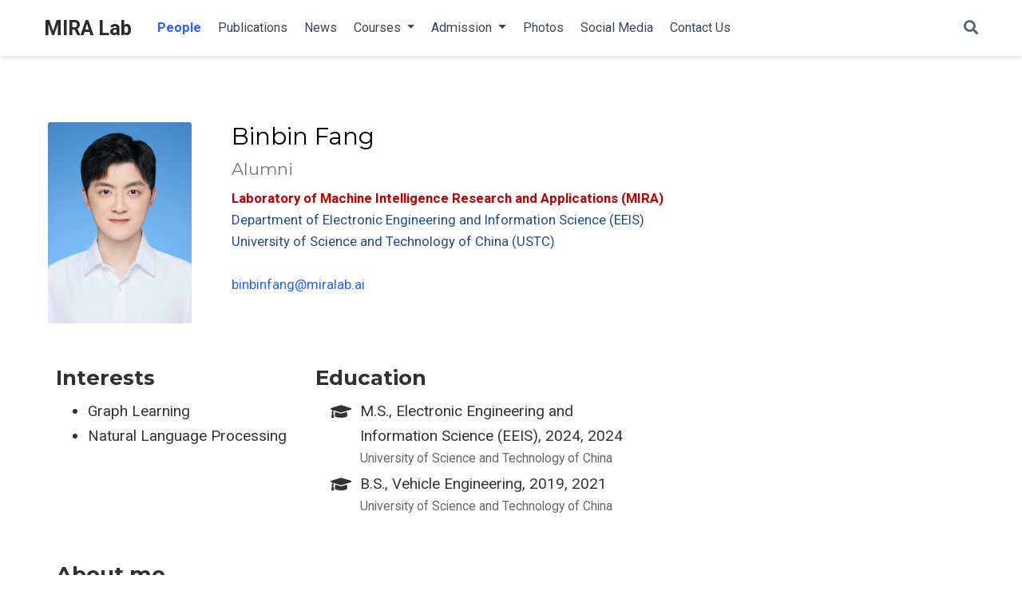

--- FILE ---
content_type: text/html
request_url: https://miralab.ai/people/binbin-fang/
body_size: 5523
content:
<!DOCTYPE html><html lang="en-us" >

<head>

  <meta charset="utf-8">
  <meta name="viewport" content="width=device-width, initial-scale=1">
  <meta http-equiv="X-UA-Compatible" content="IE=edge">
  
  
  
  <meta name="generator" content="Wowchemy 4.8.0 for Hugo">
  

  

  
  

  
  
  
  
  
  

  

  
  
  
    
  
  <meta name="description" content="">

  
  <link rel="alternate" hreflang="en-us" href="/people/binbin-fang/">

  







  




  
  
    <link rel="preconnect" href="https://fonts.gstatic.com" crossorigin>
  

  
  
  
  <meta name="theme-color" content="#2962ff">
  

  
  

  
  
  
  
    
    
    <link rel="stylesheet" href="https://cdnjs.cloudflare.com/ajax/libs/font-awesome/5.14.0/css/all.min.css" integrity="sha256-FMvZuGapsJLjouA6k7Eo2lusoAX9i0ShlWFG6qt7SLc=" crossorigin="anonymous">
    <link rel="stylesheet" href="https://cdnjs.cloudflare.com/ajax/libs/fancybox/3.5.7/jquery.fancybox.min.css" integrity="sha256-Vzbj7sDDS/woiFS3uNKo8eIuni59rjyNGtXfstRzStA=" crossorigin="anonymous">

    
    
    
      
    
    
      
      
        
          <link rel="stylesheet" href="https://cdnjs.cloudflare.com/ajax/libs/highlight.js/10.2.0/styles/github.min.css" crossorigin="anonymous" title="hl-light">
          <link rel="stylesheet" href="https://cdnjs.cloudflare.com/ajax/libs/highlight.js/10.2.0/styles/dracula.min.css" crossorigin="anonymous" title="hl-dark" disabled>
        
      
    

    
    <link rel="stylesheet" href="https://cdnjs.cloudflare.com/ajax/libs/leaflet/1.7.1/leaflet.min.css" integrity="sha512-1xoFisiGdy9nvho8EgXuXvnpR5GAMSjFwp40gSRE3NwdUdIMIKuPa7bqoUhLD0O/5tPNhteAsE5XyyMi5reQVA==" crossorigin="anonymous">
    

    

    
    
      

      
      

      
    
      

      
      

      
    
      

      
      

      
    
      

      
      

      
    
      

      
      

      
    
      

      
      

      
    
      

      
      

      
    
      

      
      

      
    
      

      
      

      
    
      

      
      

      
    
      

      
      

      
    
      

      
      

      
        <script src="https://cdnjs.cloudflare.com/ajax/libs/lazysizes/5.2.2/lazysizes.min.js" integrity="sha512-TmDwFLhg3UA4ZG0Eb4MIyT1O1Mb+Oww5kFG0uHqXsdbyZz9DcvYQhKpGgNkamAI6h2lGGZq2X8ftOJvF/XjTUg==" crossorigin="anonymous" async></script>
      
    
      

      
      

      
    
      

      
      

      
    
      

      
      
        
      

      
    
      

      
      

      
    
      

      
      

      
    

  

  
  
  
    
      
      
      <link rel="stylesheet" href="https://fonts.googleapis.com/css?family=Montserrat:400,700%7CRoboto:400,400italic,700%7CRoboto+Mono&display=swap">
    
  

  
  
  
  
  <link rel="stylesheet" href="/css/wowchemy.css">

  





<script async src="https://www.googletagmanager.com/gtag/js?id=G-E1P51PVLEC"></script>
<script>
  window.dataLayer = window.dataLayer || [];

  function gtag() {
      dataLayer.push(arguments);
  }

  function trackOutboundLink(url, target) {
    gtag('event', 'click', {
         'event_category': 'outbound',
         'event_label': url,
         'transport_type': 'beacon',
         'event_callback': function () {
           if (target !== '_blank') {
             document.location = url;
           }
         }
    });
    console.debug("Outbound link clicked: " + url);
  }

  function onClickCallback(event) {
    if ((event.target.tagName !== 'A') || (event.target.host === window.location.host)) {
      return;
    }
    trackOutboundLink(event.target, event.target.getAttribute('target'));  
  }

  gtag('js', new Date());
  gtag('config', 'G-E1P51PVLEC', {});

  
  document.addEventListener('click', onClickCallback, false);
</script>


  


  
  

  
  <link rel="alternate" href="/people/binbin-fang/index.xml" type="application/rss+xml" title="MIRA Lab">
  

  <link rel="manifest" href="/index.webmanifest">
  <link rel="icon" type="image/png" href="/images/icon_hu830836f0513fef378e8d36a80275724e_411778_32x32_fill_lanczos_center_3.png">
  <link rel="apple-touch-icon" type="image/png" href="/images/icon_hu830836f0513fef378e8d36a80275724e_411778_192x192_fill_lanczos_center_3.png">

  <link rel="canonical" href="/people/binbin-fang/">

  
  
  
  
  
  
  
    
  
  
  <meta property="twitter:card" content="summary_large_image">
  
  <meta property="og:site_name" content="MIRA Lab">
  <meta property="og:url" content="/people/binbin-fang/">
  <meta property="og:title" content="Binbin Fang | MIRA Lab">
  <meta property="og:description" content=""><meta property="og:image" content="/media/icon.png">
  <meta property="twitter:image" content="/media/icon.png"><meta property="og:locale" content="en-us">
  
    
  

  




  


  





  <title>Binbin Fang | MIRA Lab</title>

</head>


<body id="top" data-spy="scroll" data-offset="70" data-target="#TableOfContents" class=" ">

  
  
  
  
    <script>const isSiteThemeDark = false;</script>
  
  
  <script src="/js/load-theme.js"></script>

  <aside class="search-results" id="search">
  <div class="container">
    <section class="search-header">

      <div class="row no-gutters justify-content-between mb-3">
        <div class="col-6">
          <h1>Search</h1>
        </div>
        <div class="col-6 col-search-close">
          <a class="js-search" href="#"><i class="fas fa-times-circle text-muted" aria-hidden="true"></i></a>
        </div>
      </div>

      <div id="search-box">
        
        <input name="q" id="search-query" placeholder="Search..." autocapitalize="off"
        autocomplete="off" autocorrect="off" spellcheck="false" type="search" class="form-control">
        
      </div>

    </section>
    <section class="section-search-results">

      <div id="search-hits">
        
      </div>

    </section>
  </div>
</aside>


  












<nav class="navbar navbar-expand-lg navbar-light compensate-for-scrollbar" id="navbar-main">
  <div class="container">

    
    <div class="d-none d-lg-inline-flex">
      <a class="navbar-brand" href="/">MIRA Lab</a>
    </div>
    

    
    <button type="button" class="navbar-toggler" data-toggle="collapse"
            data-target="#navbar-content" aria-controls="navbar" aria-expanded="false" aria-label="Toggle navigation">
    <span><i class="fas fa-bars"></i></span>
    </button>
    

    
    <div class="navbar-brand-mobile-wrapper d-inline-flex d-lg-none">
      <a class="navbar-brand" href="/">MIRA Lab</a>
    </div>
    

    
    
    <div class="navbar-collapse main-menu-item collapse justify-content-start" id="navbar-content">

      
      <ul class="navbar-nav d-md-inline-flex">
        

        

        
        
        
          
        

        

        
        
        
        

        
          
            
            
          
          
        

        <li class="nav-item">
          <a class="nav-link  active" href="/people"><span>People</span></a>
        </li>

        
        

        

        
        
        
          
        

        

        
        
        
        

        
          
            
            
          
          
        

        <li class="nav-item">
          <a class="nav-link " href="/publication"><span>Publications</span></a>
        </li>

        
        

        

        
        
        

        

        
        
        
        

        
          
            
            
          
          
        

        <li class="nav-item">
          <a class="nav-link " href="/news"><span>News</span></a>
        </li>

        
        

        
        <li class="nav-item dropdown">
          <a href="#" class="nav-link dropdown-toggle" data-toggle="dropdown" aria-haspopup="true"><span>Courses</span><span class="caret"></span>
          </a>
          <div class="dropdown-menu">
            
              <a class="dropdown-item" href="/course/ml_2025fall"><span>Courses Fall 2025</span></a>
            
              <a class="dropdown-item" href="/course/ml_2024fall"><span>Courses Fall 2024</span></a>
            
              <a class="dropdown-item" href="/course/ml_2023fall"><span>Courses Fall 2023</span></a>
            
              <a class="dropdown-item" href="/course/ml_2022fall"><span>Courses Fall 2022</span></a>
            
              <a class="dropdown-item" href="/course/ml_2021fall"><span>Courses Fall 2021</span></a>
            
              <a class="dropdown-item" href="/course/ml_2021spring"><span>Courses Spring 2021</span></a>
            
              <a class="dropdown-item" href="/course/ml_2020"><span>Courses Spring 2020</span></a>
            
          </div>
        </li>

        
        

        
        <li class="nav-item dropdown">
          <a href="#" class="nav-link dropdown-toggle" data-toggle="dropdown" aria-haspopup="true"><span>Admission</span><span class="caret"></span>
          </a>
          <div class="dropdown-menu">
            
              <a class="dropdown-item" href="/admission/admission_2025"><span>Admission 2025 保研</span></a>
            
          </div>
        </li>

        
        

        

        
        
        
          
        

        

        
        
        
        

        
          
            
            
          
          
        

        <li class="nav-item">
          <a class="nav-link " href="/photos"><span>Photos</span></a>
        </li>

        
        

        

        
        
        
          
        

        

        
        
        
        

        
          
            
            
          
          
        

        <li class="nav-item">
          <a class="nav-link " href="/social_media"><span>Social Media</span></a>
        </li>

        
        

        

        
        
        
          
        

        

        
        
        
        

        
          
            
            
          
          
        

        <li class="nav-item">
          <a class="nav-link " href="/contact_us"><span>Contact Us</span></a>
        </li>

        
        

      

        
      </ul>
    </div>

    <ul class="nav-icons navbar-nav flex-row ml-auto d-flex pl-md-2">
      
      
      <li class="nav-item">
        <a class="nav-link js-search" href="#" aria-label="Search"><i class="fas fa-search" aria-hidden="true"></i></a>
      </li>
      

      
      

      

    </ul>

  </div>
</nav>



  






<section id="profile-page" class="pt-5">
  <div class="container">
    
    
      
      
      
      




  












      
<div class="row about-widget">
  
    

      
      
      
      

      
    
  
  <img class="avatar avatar-square" src="/people/binbin-fang/avatar.jpg" alt="Avatar" style="text-align: left;">

  <div class="col-12 col-lg-8">
      <div class="portrait-title col-lg-9" align="left">
      <h2>Binbin Fang</h2>
        <h3> Alumni </h3>

      
      <div class="">
        <ul class="ul-basic">
          
          <li><a href="https://miralab.ai/"> <font color="color="FIREBRICK"> <strong>Laboratory of Machine Intelligence Research and Applications (MIRA)</strong> </font></a></li>
          
          <li><a href="https://eeis.ustc.edu.cn/"> <font color="#224b8d"> Department of Electronic Engineering and Information Science (EEIS) </font></a></li>
          
          <li><a href="https://ustc.edu.cn/"> <font color="#224b8d"> University of Science and Technology of China (USTC) </font></a></li>
          
        </ul>
      </div>
      
        <br>
      <a href="mailto:binbinfang@miralab.ai">binbinfang@miralab.ai</a>
        <br>

    </div>
  </div>

</div>

<div class="col-12 col-lg-8">

    
    

    

    <div class="row">

      
      <div class="col-md-5">
        <h3>Interests</h3>
        <ul class="ul-interests">
          
          <li>Graph Learning</li>
          
          <li>Natural Language Processing</li>
          
        </ul>
      </div>
      

      
      <div class="col-md-7">
        <h3>Education</h3>
        <ul class="ul-edu fa-ul">
          
          <li>
            <i class="fa-li fas fa-graduation-cap"></i>
            <div class="description">
              <p class="course">M.S., Electronic Engineering and Information Science (EEIS), 2024, 2024</p>
              <p class="institution">University of Science and Technology of China</p>
            </div>
          </li>
          
          <li>
            <i class="fa-li fas fa-graduation-cap"></i>
            <div class="description">
              <p class="course">B.S., Vehicle Engineering, 2019, 2021</p>
              <p class="institution">University of Science and Technology of China</p>
            </div>
          </li>
          
        </ul>
      </div>
      

    </div>
</div>

<div class="col-12 col-lg-8">
  
  <h3>About me</h3>
  <p style="font-size:16px">I received my M.S. degree from University of Science and Technology of China (USTC) in 2024. My advisor is Prof. <a href="/people/jie-wang">Jie Wang</a>, who leads the <a href="/">MIRA Lab</a>. My research interests include graph learning and natural language processing.</p>
  

  

  

  

  

  
    
    
    
    <div class="article-widget content-widget-hr">
      <h3>Publications</h3>
        
        
        
        
        
        
        
        
        
        
        
        
        
        
        
        
        
        
        
        
        
        
        
        
        
        
        
        
        
        
        
        
        
        
        
        
        
        
        
        
        
        
        
        
        
        
        
        
        
        
        
        
        
        
        
        
        
        
        
        
        
        
        
        
        
        
        
        
        
        
        
        
        
        
        
        
        
        
        
        
        
        
        
        
        
        
        
        
        
        
        
        
        
        
        
        
        
        
        
        
        
        
        
        
        
        
        
        
        
        
        
        
        
        
        
        
        
        
        
        
        
        
        
        
        
        
        
        
        
        
        
        
        
        
        
        
        
        
        
        
        
        
        
        
        
        
        
        
        
        
        
    </div>
    
  

</div>




  
    

      
      
      
      

      
        
        

        
        
          
          
          
        
        
        
          
          
          
        
        
      

      
        
        
        
        
          
        
        
        
        
        
          
        
        
          
            
          
        
        
        
        
        
          
        
        
        
        
        
          
        
        
          
            
          
        
        
        
        
        
        
        
        
        
          
        
        
          
            
          
        
        
        
        
        
          
        
        
        
        
        
          
        
        
          
            
          
        
        
      

    
  
  

    
    

    

    

      
      
        
        
          
          
          
          
          
        
      
      

      
      
        
        
          
          
            
            
              
              
            
          
          
          
            
            
              
              
            
          
          
        
      
      

    
  


    

    
    
    
  </div>
</section>



  



  
    
    
      
      
      
      
    

    
    
    
  


      

    
    
    
      <script src="https://cdnjs.cloudflare.com/ajax/libs/jquery/3.5.1/jquery.min.js" integrity="sha256-9/aliU8dGd2tb6OSsuzixeV4y/faTqgFtohetphbbj0=" crossorigin="anonymous"></script>
      <script src="https://cdnjs.cloudflare.com/ajax/libs/jquery.imagesloaded/4.1.4/imagesloaded.pkgd.min.js" integrity="sha256-lqvxZrPLtfffUl2G/e7szqSvPBILGbwmsGE1MKlOi0Q=" crossorigin="anonymous"></script>
      <script src="https://cdnjs.cloudflare.com/ajax/libs/jquery.isotope/3.0.6/isotope.pkgd.min.js" integrity="sha256-CBrpuqrMhXwcLLUd5tvQ4euBHCdh7wGlDfNz8vbu/iI=" crossorigin="anonymous"></script>
      <script src="https://cdnjs.cloudflare.com/ajax/libs/fancybox/3.5.7/jquery.fancybox.min.js" integrity="sha256-yt2kYMy0w8AbtF89WXb2P1rfjcP/HTHLT7097U8Y5b8=" crossorigin="anonymous"></script>
      <script src="https://cdnjs.cloudflare.com/ajax/libs/instant.page/5.1.0/instantpage.min.js" integrity="sha512-1+qUtKoh9XZW7j+6LhRMAyOrgSQKenQ4mluTR+cvxXjP1Z54RxZuzstR/H9kgPXQsVB8IW7DMDFUJpzLjvhGSQ==" crossorigin="anonymous"></script>

      

      
        
        <script src="https://cdnjs.cloudflare.com/ajax/libs/highlight.js/10.2.0/highlight.min.js" integrity="sha512-TDKKr+IvoqZnPzc3l35hdjpHD0m+b2EC2SrLEgKDRWpxf2rFCxemkgvJ5kfU48ip+Y+m2XVKyOCD85ybtlZDmw==" crossorigin="anonymous"></script>
        
        <script src="https://cdnjs.cloudflare.com/ajax/libs/highlight.js/10.2.0/languages/r.min.js"></script>
        
      

    

    
    
      <script src="https://cdnjs.cloudflare.com/ajax/libs/leaflet/1.7.1/leaflet.min.js" integrity="sha512-SeiQaaDh73yrb56sTW/RgVdi/mMqNeM2oBwubFHagc5BkixSpP1fvqF47mKzPGWYSSy4RwbBunrJBQ4Co8fRWA==" crossorigin="anonymous"></script>
    

    
    
    <script>const code_highlighting = true;</script>
    

    
    
    
    
    
    
    <script>
      const search_config = {"indexURI":"/index.json","minLength":1,"threshold":0.3};
      const i18n = {"no_results":"No results found","placeholder":"Search...","results":"results found"};
      const content_type = {
        'post': "Posts",
        'project': "Projects",
        'publication' : "Publications",
        'talk' : "Talks",
        'slides' : "Slides"
        };
    </script>
    

    
    

    
    
    <script id="search-hit-fuse-template" type="text/x-template">
      <div class="search-hit" id="summary-{{key}}">
      <div class="search-hit-content">
        <div class="search-hit-name">
          <a href="{{relpermalink}}">{{title}}</a>
          <div class="article-metadata search-hit-type">{{type}}</div>
          <p class="search-hit-description">{{snippet}}</p>
        </div>
      </div>
      </div>
    </script>
    

    
    
    <script src="https://cdnjs.cloudflare.com/ajax/libs/fuse.js/3.2.1/fuse.min.js" integrity="sha256-VzgmKYmhsGNNN4Ph1kMW+BjoYJM2jV5i4IlFoeZA9XI=" crossorigin="anonymous"></script>
    <script src="https://cdnjs.cloudflare.com/ajax/libs/mark.js/8.11.1/jquery.mark.min.js" integrity="sha256-4HLtjeVgH0eIB3aZ9mLYF6E8oU5chNdjU6p6rrXpl9U=" crossorigin="anonymous"></script>
    

    
    

    
    

    
    

    
    

    
    
    
    
    
    
    
    
    
      
    
    
    
    
    <script src="/js/wowchemy.min.ee9dd1b51c1cbfc9adeb51e02586011c.js"></script>

    <script async src="//busuanzi.ibruce.info/busuanzi/2.3/busuanzi.pure.mini.js">
</script>

<script src="//cdn.bootcss.com/jquery/3.2.1/jquery.min.js"></script>
<script>
    
    var busuanzi_page_offset_2021fall = 3000; 
    var busuanzi_page_offset_2021spring =  11750;
    var busuanzi_page_offset_2020spring =  280;
    var busuanzi_page_offset_2023fall =  0;
    
    var busuanzi_site_uv_offset = 16000;
    var busuanzi_site_pv_offset = 74750;
    $(document).ready(function() {
        var int = setInterval(fixCount, 1000);
        function fixCount() {            
            if ($("#busuanzi_container_site_pv").css("display") != "none") {
                if (window.location.pathname == "/course/ml_2021spring/" && $("#busuanzi_value_page_pv").html() != "") {
                    clearInterval(int);
                    
                    console.log(busuanzi_page_offset_2021spring)
                    console.log($("#busuanzi_value_page_pv").html())
                    $("#busuanzi_value_page_pv").html(parseInt($("#busuanzi_value_page_pv").html()) + busuanzi_page_offset_2021spring);
                    console.log($("#busuanzi_value_page_pv").html())
                }
                if (window.location.pathname == "/course/ml_2021fall/" && $("#busuanzi_value_page_pv").html() != "") {
                    clearInterval(int);
                    
                    console.log(busuanzi_page_offset_2021fall)
                    console.log($("#busuanzi_value_page_pv").html())
                    $("#busuanzi_value_page_pv").html(parseInt($("#busuanzi_value_page_pv").html()) + busuanzi_page_offset_2021fall);
                    console.log($("#busuanzi_value_page_pv").html())
                }
                if (window.location.pathname == "/course/ml_2020/" && $("#busuanzi_value_page_pv").html() != "") {
                    clearInterval(int);
                    
                    console.log(busuanzi_page_offset_2020spring)
                    console.log($("#busuanzi_value_page_pv").html())
                    $("#busuanzi_value_page_pv").html(parseInt($("#busuanzi_value_page_pv").html()) + busuanzi_page_offset_2020spring);
                    console.log($("#busuanzi_value_page_pv").html())
                }
                if (window.location.pathname == "/course/ml_2023fall/" && $("#busuanzi_value_page_pv").html() != "") {
                    clearInterval(int);
                    
                    console.log(busuanzi_page_offset_2023fall)
                    console.log($("#busuanzi_value_page_pv").html())
                    $("#busuanzi_value_page_pv").html(parseInt($("#busuanzi_value_page_pv").html()) + busuanzi_page_offset_2023fall);
                    console.log($("#busuanzi_value_page_pv").html())
                }  
                if (window.location.pathname == "/" && $("#busuanzi_value_site_pv").html() != "" && $("#busuanzi_value_site_uv").html() != "") {
                    clearInterval(int);
                    
                    console.log(busuanzi_site_pv_offset)
                    console.log($("#busuanzi_value_site_pv").html())
                    $("#busuanzi_value_site_uv").html(parseInt($("#busuanzi_value_site_uv").html()) + busuanzi_site_uv_offset);
                    $("#busuanzi_value_site_pv").html(parseInt($("#busuanzi_value_site_pv").html()) + busuanzi_site_pv_offset);
                    console.log($("#busuanzi_value_site_pv").html())
                }         
            }
        }
    });
</script>




<script>
    var download_times = 0;
    $(document).ready(function() {
        if (window.location.pathname == "/course/ml_2023fall/") {
            clearInterval(int);
            $("a").click(function() {
                download_times = download_times + 1;
                $("#downloads").html(download_times);
            });
            console.log(download_times)
            console.log($("#busuanzi_value_page_pv").html())
            $("#busuanzi_value_page_pv").html(parseInt($("#busuanzi_value_page_pv").html()) + busuanzi_page_offset_2023fall);
            console.log($("#busuanzi_value_page_pv").html())
        };
    });
</script>



  
  
  <div class="container">
    <footer class="site-footer">
  

  <p class="powered-by">
    
  </p>

  
  






  <p class="powered-by">
    
    
    ©2021 MIRA Lab · Powered by the <a href="https://sourcethemes.com/academic/" target="_blank" rel="noopener">Academic theme</a> for <a href="https://gohugo.io" target="_blank" rel="noopener">Hugo</a>.
    

    
    <span class="float-right" aria-hidden="true">
      <a href="#" class="back-to-top">
        <span class="button_icon">
          <i class="fas fa-chevron-up fa-2x"></i>
        </span>
      </a>
    </span>
    
  </p>
</footer>

  </div>
  

  
<div id="modal" class="modal fade" role="dialog">
  <div class="modal-dialog">
    <div class="modal-content">
      <div class="modal-header">
        <h5 class="modal-title">Cite</h5>
        <button type="button" class="close" data-dismiss="modal" aria-label="Close">
          <span aria-hidden="true">&times;</span>
        </button>
      </div>
      <div class="modal-body">
        <pre><code class="tex hljs"></code></pre>
      </div>
      <div class="modal-footer">
        <a class="btn btn-outline-primary my-1 js-copy-cite" href="#" target="_blank">
          <i class="fas fa-copy"></i> Copy
        </a>
        <a class="btn btn-outline-primary my-1 js-download-cite" href="#" target="_blank">
          <i class="fas fa-download"></i> Download
        </a>
        <div id="modal-error"></div>
      </div>
    </div>
  </div>
</div>

</body>
</html>


--- FILE ---
content_type: application/javascript
request_url: https://miralab.ai/js/wowchemy.min.ee9dd1b51c1cbfc9adeb51e02586011c.js
body_size: 28223
content:
/* Wowchemy v4.8.0 | https://wowchemy.com/ */

;
/*!
  * Bootstrap v4.5.0 (https://getbootstrap.com/)
  * Copyright 2011-2020 The Bootstrap Authors (https://github.com/twbs/bootstrap/graphs/contributors)
  * Licensed under MIT (https://github.com/twbs/bootstrap/blob/master/LICENSE)
  */(function(e,t){typeof exports=="object"&&typeof module!="undefined"?t(exports,require("jquery")):typeof define=="function"&&define.amd?define(["exports","jquery"],t):(e=e||self,t(e.bootstrap={},e.jQuery))})(this,function(e,t){"use strict";t=t&&Object.prototype.hasOwnProperty.call(t,"default")?t.default:t;function Oo(e,t){for(var n,s=0;s<t.length;s++)n=t[s],n.enumerable=n.enumerable||!1,n.configurable=!0,"value"in n&&(n.writable=!0),Object.defineProperty(e,n.key,n)}function d(e,t,n){return t&&Oo(e.prototype,t),n&&Oo(e,n),e}function ua(e,t,n){return t in e?Object.defineProperty(e,t,{value:n,enumerable:!0,configurable:!0,writable:!0}):e[t]=n,e}function Gt(e,t){var n,s=Object.keys(e);return Object.getOwnPropertySymbols&&(n=Object.getOwnPropertySymbols(e),t&&(n=n.filter(function(t){return Object.getOwnPropertyDescriptor(e,t).enumerable})),s.push.apply(s,n)),s}function s(e){for(var t,n=1;n<arguments.length;n++)t=arguments[n]!=null?arguments[n]:{},n%2?Gt(Object(t),!0).forEach(function(n){ua(e,n,t[n])}):Object.getOwnPropertyDescriptors?Object.defineProperties(e,Object.getOwnPropertyDescriptors(t)):Gt(Object(t)).forEach(function(n){Object.defineProperty(e,n,Object.getOwnPropertyDescriptor(t,n))});return e}function ra(e,t){e.prototype=Object.create(t.prototype),e.prototype.constructor=e,e.__proto__=t}var n,o,i,a,r,c,l,u,h,m,f,p,g,v,b,j,_,w,O,x,E,k,A,S,M,F,T,z,D,N,L,R,P,I,B,V,$,W,U,K,q,Y,G,X,Z,J,Me="transitionend",fn,fe,Le,yn,_n,En,kn,Sn,ki,Ei,xi,Oi,wi,ye,xe,Ce,vi,pi,fi,ut,hi,ai,si,Be,ni,st,ei,Jo,Wo,Vo,Xe,Bo,Ho,Po,No,Do,Ke,Fo,ce,le,Mo,Ao,ko,Ge,_o,jo,bo,go,ro,ao,io,eo,Js,Zs,Qs,Ks,Ws,$s,Vs,Bs,Hs,Ps,Ds,De,zs,Ms,Ss,ks,Es,ps,ot,ms,us,rs,We,is,ss,ns,Zn,Qn,Yn,ve,ke,at,qn,Kn,lt,Un,Bn,In,wt,Ot,nn,Qt,vn,Ft,Fe,Ae,Nn,Ln,Hn,se,Pe,$n,ht,ct,He,Ve,Gn,Xn,et,Je,Jn,es,ts,$e,Qe,os,de,cs,ls,ds,Ye,hs,me,fs,Ie,gs,vs,bs,js,ys,_s,ws,Os,xs,Cs,As,Fs,Ts,Et,ze,Ns,Ls,Rs,At,Mt,Is,_e,Bt,Ne,Lt,Us,Ct,qs,Ys,Gs,Xs,pt,we,ft,$t,no,so,oo,rt,tt,co,lo,uo,ho,mo,vo,ge,yo,Ze,wo,Vt,xo,Co,Eo,Ue,So,ee,te,To,zo,ie,qe,Lo,Ro,Io,re,$o,nt,Uo,Ko,qo,Yo,Go,Xo,Qo,Zo,he,ti,pe,be,oi,ii,dt,ri,ci,li,di,ui,mi,mt,Re,gi,gt,bi,ji,yi,_i,vt,Ci,ue,fo,Wn,Vn,Dn,zn,Tn,Fn,Mn,ne,An,bt,yt,Cn,On,_t,xt,bn,gn,pn,mn,je,dn,St,ln,cn,rn,sn,en,Nt,Rt,Zt,Pt,Ut,Ee,aa=1e6,ia=1e3;function Yi(e){return e===null||typeof e=="undefined"?""+e:{}.toString.call(e).match(/\s([a-z]+)/i)[1].toLowerCase()}function Qi(){return{bindType:Me,delegateType:Me,handle:function(n){return t(n.target).is(this)?n.handleObj.handler.apply(this,arguments):void 0}}}function Xi(e){var o=this,s=!1;return t(this).one(n.TRANSITION_END,function(){s=!0}),setTimeout(function(){s||n.triggerTransitionEnd(o)},e),this}function Ji(){t.fn.emulateTransitionEnd=Xi,t.event.special[n.TRANSITION_END]=Qi()}n={TRANSITION_END:"bsTransitionEnd",getUID:function(t){do t+=~~(Math.random()*aa);while(document.getElementById(t))return t},getSelectorFromElement:function(t){var s,n=t.getAttribute("data-target");(!n||n==="#")&&(s=t.getAttribute("href"),n=s&&s!=="#"?s.trim():"");try{return document.querySelector(n)?n:null}catch{return null}},getTransitionDurationFromElement:function(n){if(!n)return 0;var s=t(n).css("transition-duration"),o=t(n).css("transition-delay"),i=parseFloat(s),a=parseFloat(o);return!i&&!a?0:(s=s.split(",")[0],o=o.split(",")[0],(parseFloat(s)+parseFloat(o))*ia)},reflow:function(t){return t.offsetHeight},triggerTransitionEnd:function(n){t(n).trigger(Me)},supportsTransitionEnd:function(){return Boolean(Me)},isElement:function(t){return(t[0]||t).nodeType},typeCheckConfig:function(t,s,o){for(i in o)if(Object.prototype.hasOwnProperty.call(o,i)){var i,c=o[i],a=s[i],r=a&&n.isElement(a)?"element":Yi(a);if(!new RegExp(c).test(r))throw new Error(t.toUpperCase()+": "+('Option "'+i+'" provided type "'+r+'" ')+('but expected type "'+c+'".'))}},findShadowRoot:function(t){if(!document.documentElement.attachShadow)return null;if(typeof t.getRootNode=="function"){var s=t.getRootNode();return s instanceof ShadowRoot?s:null}return t instanceof ShadowRoot?t:t.parentNode?n.findShadowRoot(t.parentNode):null},jQueryDetection:function(){if(typeof t=="undefined")throw new TypeError("Bootstrap's JavaScript requires jQuery. jQuery must be included before Bootstrap's JavaScript.");var n=t.fn.jquery.split(" ")[0].split("."),o=1,i=2,s=9,a=1,r=4;if(n[0]<i&&n[1]<s||n[0]===o&&n[1]===s&&n[2]<a||n[0]>=r)throw new Error("Bootstrap's JavaScript requires at least jQuery v1.9.1 but less than v4.0.0")}},n.jQueryDetection(),Ji(),$="alert",fn="4.5.0",fe="bs.alert",Le="."+fe,yn=".data-api",_n=t.fn[$],En='[data-dismiss="alert"]',kn="close"+Le,Sn="closed"+Le,ki="click"+Le+yn,Ei="alert",xi="fade",Oi="show",S=function(){function e(e){this._element=e}var s=e.prototype;return s.close=function(t){var s,n=this._element;if(t&&(n=this._getRootElement(t)),s=this._triggerCloseEvent(n),s.isDefaultPrevented())return;this._removeElement(n)},s.dispose=function(){t.removeData(this._element,fe),this._element=null},s._getRootElement=function(s){var i=n.getSelectorFromElement(s),o=!1;return i&&(o=document.querySelector(i)),o||(o=t(s).closest("."+Ei)[0]),o},s._triggerCloseEvent=function(n){var s=t.Event(kn);return t(n).trigger(s),s},s._removeElement=function(s){var o,i=this;if(t(s).removeClass(Oi),!t(s).hasClass(xi)){this._destroyElement(s);return}o=n.getTransitionDurationFromElement(s),t(s).one(n.TRANSITION_END,function(e){return i._destroyElement(s,e)}).emulateTransitionEnd(o)},s._destroyElement=function(n){t(n).detach().trigger(Sn).remove()},e._jQueryInterface=function(s){return this.each(function(){var o=t(this),n=o.data(fe);n||(n=new e(this),o.data(fe,n)),s==="close"&&n[s](this)})},e._handleDismiss=function(t){return function(e){e&&e.preventDefault(),t.close(this)}},d(e,null,[{key:"VERSION",get:function(){return fn}}]),e}(),t(document).on(ki,En,S._handleDismiss(new S)),t.fn[$]=S._jQueryInterface,t.fn[$].Constructor=S,t.fn[$].noConflict=function(){return t.fn[$]=_n,S._jQueryInterface},K="button",wi="4.5.0",ye="bs.button",xe="."+ye,Ce=".data-api",vi=t.fn[K],u="active",pi="btn",fi="focus",ut='[data-toggle^="button"]',hi='[data-toggle="buttons"]',ai='[data-toggle="button"]',si='[data-toggle="buttons"] .btn',Be='input:not([type="hidden"])',ni=".active",st=".btn",ei="click"+xe+Ce,Jo="focus"+xe+Ce+" "+("blur"+xe+Ce),Wo="load"+xe+Ce,G=function(){function e(e){this._element=e}var n=e.prototype;return n.toggle=function(){var n,o,s=!0,i=!0,a=t(this._element).closest(hi)[0];a&&(n=this._element.querySelector(Be),n&&(n.type==="radio"&&(n.checked&&this._element.classList.contains(u)?s=!1:(o=a.querySelector(ni),o&&t(o).removeClass(u))),s&&((n.type==="checkbox"||n.type==="radio")&&(n.checked=!this._element.classList.contains(u)),t(n).trigger("change")),n.focus(),i=!1)),this._element.hasAttribute("disabled")||this._element.classList.contains("disabled")||(i&&this._element.setAttribute("aria-pressed",!this._element.classList.contains(u)),s&&t(this._element).toggleClass(u))},n.dispose=function(){t.removeData(this._element,ye),this._element=null},e._jQueryInterface=function(s){return this.each(function(){var n=t(this).data(ye);n||(n=new e(this),t(this).data(ye,n)),s==="toggle"&&n[s]()})},d(e,null,[{key:"VERSION",get:function(){return wi}}]),e}(),t(document).on(ei,ut,function(e){var s,n=e.target,o=n;if(t(n).hasClass(pi)||(n=t(n).closest(st)[0]),!n||n.hasAttribute("disabled")||n.classList.contains("disabled"))e.preventDefault();else{if(s=n.querySelector(Be),s&&(s.hasAttribute("disabled")||s.classList.contains("disabled"))){e.preventDefault();return}o.tagName==="LABEL"&&s&&s.type==="checkbox"&&e.preventDefault(),G._jQueryInterface.call(t(n),"toggle")}}).on(Jo,ut,function(e){var n=t(e.target).closest(st)[0];t(n).toggleClass(fi,/^focus(in)?$/.test(e.type))}),t(window).on(Wo,function(){e=[].slice.call(document.querySelectorAll(si));for(var e,t,n,s,i,a,o=0,r=e.length;o<r;o++)t=e[o],i=t.querySelector(Be),i.checked||i.hasAttribute("checked")?t.classList.add(u):t.classList.remove(u);e=[].slice.call(document.querySelectorAll(ai));for(n=0,a=e.length;n<a;n++)s=e[n],s.getAttribute("aria-pressed")==="true"?s.classList.add(u):s.classList.remove(u)}),t.fn[K]=G._jQueryInterface,t.fn[K].Constructor=G,t.fn[K].noConflict=function(){return t.fn[K]=vi,G._jQueryInterface},k="carousel",Vo="4.5.0",Z="bs.carousel",o="."+Z,Xe=".data-api",Bo=t.fn[k],Ho=37,Po=39,No=500,Do=40,Ke={interval:5e3,keyboard:!0,slide:!1,pause:"hover",wrap:!0,touch:!0},Fo={interval:"(number|boolean)",keyboard:"boolean",slide:"(boolean|string)",pause:"(string|boolean)",wrap:"boolean",touch:"boolean"},ce="next",le="prev",Mo="left",Ao="right",ko="slide"+o,Ge="slid"+o,_o="keydown"+o,jo="mouseenter"+o,bo="mouseleave"+o,go="touchstart"+o,ro="touchmove"+o,ao="touchend"+o,io="pointerdown"+o,eo="pointerup"+o,Js="dragstart"+o,Zs="load"+o+Xe,Qs="click"+o+Xe,Ks="carousel",p="active",Ws="slide",$s="carousel-item-right",Vs="carousel-item-left",Bs="carousel-item-next",Hs="carousel-item-prev",Ps="pointer-event",Ds=".active",De=".active.carousel-item",zs=".carousel-item",Ms=".carousel-item img",Ss=".carousel-item-next, .carousel-item-prev",ks=".carousel-indicators",Es="[data-slide], [data-slide-to]",ps='[data-ride="carousel"]',ot={TOUCH:"touch",PEN:"pen"},M=function(){function i(e,t){this._items=null,this._interval=null,this._activeElement=null,this._isPaused=!1,this._isSliding=!1,this.touchTimeout=null,this.touchStartX=0,this.touchDeltaX=0,this._config=this._getConfig(t),this._element=e,this._indicatorsElement=this._element.querySelector(ks),this._touchSupported="ontouchstart"in document.documentElement||navigator.maxTouchPoints>0,this._pointerEvent=Boolean(window.PointerEvent||window.MSPointerEvent),this._addEventListeners()}var e=i.prototype;return e.next=function(){this._isSliding||this._slide(ce)},e.nextWhenVisible=function(){!document.hidden&&t(this._element).is(":visible")&&t(this._element).css("visibility")!=="hidden"&&this.next()},e.prev=function(){this._isSliding||this._slide(le)},e.pause=function(t){t||(this._isPaused=!0),this._element.querySelector(Ss)&&(n.triggerTransitionEnd(this._element),this.cycle(!0)),clearInterval(this._interval),this._interval=null},e.cycle=function(t){t||(this._isPaused=!1),this._interval&&(clearInterval(this._interval),this._interval=null),this._config.interval&&!this._isPaused&&(this._interval=setInterval((document.visibilityState?this.nextWhenVisible:this.next).bind(this),this._config.interval))},e.to=function(n){var s,o,i=this;if(this._activeElement=this._element.querySelector(De),s=this._getItemIndex(this._activeElement),n>this._items.length-1||n<0)return;if(this._isSliding){t(this._element).one(Ge,function(){return i.to(n)});return}if(s===n){this.pause(),this.cycle();return}o=n>s?ce:le,this._slide(o,this._items[n])},e.dispose=function(){t(this._element).off(o),t.removeData(this._element,Z),this._items=null,this._config=null,this._element=null,this._interval=null,this._isPaused=null,this._isSliding=null,this._activeElement=null,this._indicatorsElement=null},e._getConfig=function(t){return t=s(s({},Ke),t),n.typeCheckConfig(k,t,Fo),t},e._handleSwipe=function(){var t,n=Math.abs(this.touchDeltaX);if(n<=Do)return;t=n/this.touchDeltaX,this.touchDeltaX=0,t>0&&this.prev(),t<0&&this.next()},e._addEventListeners=function(){var n=this;this._config.keyboard&&t(this._element).on(_o,function(e){return n._keydown(e)}),this._config.pause==="hover"&&t(this._element).on(jo,function(e){return n.pause(e)}).on(bo,function(e){return n.cycle(e)}),this._config.touch&&this._addTouchEventListeners()},e._addTouchEventListeners=function(){var s,o,i,n=this;if(!this._touchSupported)return;s=function(t){n._pointerEvent&&ot[t.originalEvent.pointerType.toUpperCase()]?n.touchStartX=t.originalEvent.clientX:n._pointerEvent||(n.touchStartX=t.originalEvent.touches[0].clientX)},i=function(t){t.originalEvent.touches&&t.originalEvent.touches.length>1?n.touchDeltaX=0:n.touchDeltaX=t.originalEvent.touches[0].clientX-n.touchStartX},o=function(t){n._pointerEvent&&ot[t.originalEvent.pointerType.toUpperCase()]&&(n.touchDeltaX=t.originalEvent.clientX-n.touchStartX),n._handleSwipe(),n._config.pause==="hover"&&(n.pause(),n.touchTimeout&&clearTimeout(n.touchTimeout),n.touchTimeout=setTimeout(function(e){return n.cycle(e)},No+n._config.interval))},t(this._element.querySelectorAll(Ms)).on(Js,function(e){return e.preventDefault()}),this._pointerEvent?(t(this._element).on(io,function(e){return s(e)}),t(this._element).on(eo,function(e){return o(e)}),this._element.classList.add(Ps)):(t(this._element).on(go,function(e){return s(e)}),t(this._element).on(ro,function(e){return i(e)}),t(this._element).on(ao,function(e){return o(e)}))},e._keydown=function(t){if(/input|textarea/i.test(t.target.tagName))return;switch(t.which){case Ho:t.preventDefault(),this.prev();break;case Po:t.preventDefault(),this.next();break}},e._getItemIndex=function(t){return this._items=t&&t.parentNode?[].slice.call(t.parentNode.querySelectorAll(zs)):[],this._items.indexOf(t)},e._getItemByDirection=function(t,n){var o,i,a=t===ce,r=t===le,s=this._getItemIndex(n),c=this._items.length-1,l=r&&s===0||a&&s===c;return l&&!this._config.wrap?n:(i=t===le?-1:1,o=(s+i)%this._items.length,o===-1?this._items[this._items.length-1]:this._items[o])},e._triggerSlideEvent=function(n,s){var i=this._getItemIndex(n),a=this._getItemIndex(this._element.querySelector(De)),o=t.Event(ko,{relatedTarget:n,direction:s,from:a,to:i});return t(this._element).trigger(o),o},e._setActiveIndicatorElement=function(n){if(this._indicatorsElement){var s,o=[].slice.call(this._indicatorsElement.querySelectorAll(Ds));t(o).removeClass(p),s=this._indicatorsElement.children[this._getItemIndex(n)],s&&t(s).addClass(p)}},e._slide=function(s,o){var r,c,l,d,u,f,g,m=this,a=this._element.querySelector(De),v=this._getItemIndex(a),i=o||a&&this._getItemByDirection(s,a),b=this._getItemIndex(i),h=Boolean(this._interval);if(s===ce?(r=Vs,c=Bs,l=Mo):(r=$s,c=Hs,l=Ao),i&&t(i).hasClass(p)){this._isSliding=!1;return}if(f=this._triggerSlideEvent(i,l),f.isDefaultPrevented())return;if(!a||!i)return;this._isSliding=!0,h&&this.pause(),this._setActiveIndicatorElement(i),d=t.Event(Ge,{relatedTarget:i,direction:l,from:v,to:b}),t(this._element).hasClass(Ws)?(t(i).addClass(c),n.reflow(i),t(a).addClass(r),t(i).addClass(r),u=parseInt(i.getAttribute("data-interval"),10),u?(this._config.defaultInterval=this._config.defaultInterval||this._config.interval,this._config.interval=u):this._config.interval=this._config.defaultInterval||this._config.interval,g=n.getTransitionDurationFromElement(a),t(a).one(n.TRANSITION_END,function(){t(i).removeClass(r+" "+c).addClass(p),t(a).removeClass(p+" "+c+" "+r),m._isSliding=!1,setTimeout(function(){return t(m._element).trigger(d)},0)}).emulateTransitionEnd(g)):(t(a).removeClass(p),t(i).addClass(p),this._isSliding=!1,t(this._element).trigger(d)),h&&this.cycle()},i._jQueryInterface=function(n){return this.each(function(){var a,e=t(this).data(Z),o=s(s({},Ke),t(this).data());if(typeof n=="object"&&(o=s(s({},o),n)),a=typeof n=="string"?n:o.slide,e||(e=new i(this,o),t(this).data(Z,e)),typeof n=="number")e.to(n);else if(typeof a=="string"){if(typeof e[a]=="undefined")throw new TypeError('No method named "'+a+'"');e[a]()}else o.interval&&o.ride&&(e.pause(),e.cycle())})},i._dataApiClickHandler=function(o){var a,r,c,l=n.getSelectorFromElement(this);if(!l)return;if(a=t(l)[0],!a||!t(a).hasClass(Ks))return;c=s(s({},t(a).data()),t(this).data()),r=this.getAttribute("data-slide-to"),r&&(c.interval=!1),i._jQueryInterface.call(t(a),c),r&&t(a).data(Z).to(r),o.preventDefault()},d(i,null,[{key:"VERSION",get:function(){return Vo}},{key:"Default",get:function(){return Ke}}]),i}(),t(document).on(Qs,Es,M._dataApiClickHandler),t(window).on(Zs,function(){e=[].slice.call(document.querySelectorAll(ps));for(var e,s,n=0,o=e.length;n<o;n++)s=t(e[n]),M._jQueryInterface.call(s,s.data())}),t.fn[k]=M._jQueryInterface,t.fn[k].Constructor=M,t.fn[k].noConflict=function(){return t.fn[k]=Bo,M._jQueryInterface},E="collapse",ms="4.5.0",j="bs.collapse",q="."+j,us=".data-api",rs=t.fn[E],We={toggle:!0,parent:""},is={toggle:"boolean",parent:"(string|element)"},ss="show"+q,ns="shown"+q,Zn="hide"+q,Qn="hidden"+q,Yn="click"+q+us,v="show",U="collapse",ve="collapsing",ke="collapsed",at="width",qn="height",Kn=".show, .collapsing",lt='[data-toggle="collapse"]',B=function(){function o(e,t){this._isTransitioning=!1,this._element=e,this._config=this._getConfig(t),this._triggerArray=[].slice.call(document.querySelectorAll('[data-toggle="collapse"][href="#'+e.id+'"],'+('[data-toggle="collapse"][data-target="#'+e.id+'"]'))),o=[].slice.call(document.querySelectorAll(lt));for(var s,o,a,r,i=0,c=o.length;i<c;i++)a=o[i],s=n.getSelectorFromElement(a),r=[].slice.call(document.querySelectorAll(s)).filter(function(t){return t===e}),s!==null&&r.length>0&&(this._selector=s,this._triggerArray.push(a));this._parent=this._config.parent?this._getParent():null,this._config.parent||this._addAriaAndCollapsedClass(this._element,this._triggerArray),this._config.toggle&&this.toggle()}var e=o.prototype;return e.toggle=function(){t(this._element).hasClass(v)?this.hide():this.show()},e.show=function(){var s,a,r,c,l,d,u,h,i=this;if(this._isTransitioning||t(this._element).hasClass(v))return;if(this._parent&&(s=[].slice.call(this._parent.querySelectorAll(Kn)).filter(function(e){return typeof i._config.parent=="string"?e.getAttribute("data-parent")===i._config.parent:e.classList.contains(U)}),s.length===0&&(s=null)),s&&(r=t(s).not(this._selector).data(j),r&&r._isTransitioning))return;if(c=t.Event(ss),t(this._element).trigger(c),c.isDefaultPrevented())return;s&&(o._jQueryInterface.call(t(s).not(this._selector),"hide"),r||t(s).data(j,null)),a=this._getDimension(),t(this._element).removeClass(U).addClass(ve),this._element.style[a]=0,this._triggerArray.length&&t(this._triggerArray).removeClass(ke).attr("aria-expanded",!0),this.setTransitioning(!0),l=function(){t(i._element).removeClass(ve).addClass(U+" "+v),i._element.style[a]="",i.setTransitioning(!1),t(i._element).trigger(ns)},d=a[0].toUpperCase()+a.slice(1),u="scroll"+d,h=n.getTransitionDurationFromElement(this._element),t(this._element).one(n.TRANSITION_END,l).emulateTransitionEnd(h),this._element.style[a]=this._element[u]+"px"},e.hide=function(){var s,o,i,a,r,c,d,u,h,l=this;if(this._isTransitioning||!t(this._element).hasClass(v))return;if(i=t.Event(Zn),t(this._element).trigger(i),i.isDefaultPrevented())return;if(s=this._getDimension(),this._element.style[s]=this._element.getBoundingClientRect()[s]+"px",n.reflow(this._element),t(this._element).addClass(ve).removeClass(U+" "+v),a=this._triggerArray.length,a>0)for(o=0;o<a;o++)r=this._triggerArray[o],c=n.getSelectorFromElement(r),c!==null&&(d=t([].slice.call(document.querySelectorAll(c))),d.hasClass(v)||t(r).addClass(ke).attr("aria-expanded",!1));this.setTransitioning(!0),u=function(){l.setTransitioning(!1),t(l._element).removeClass(ve).addClass(U).trigger(Qn)},this._element.style[s]="",h=n.getTransitionDurationFromElement(this._element),t(this._element).one(n.TRANSITION_END,u).emulateTransitionEnd(h)},e.setTransitioning=function(t){this._isTransitioning=t},e.dispose=function(){t.removeData(this._element,j),this._config=null,this._parent=null,this._element=null,this._triggerArray=null,this._isTransitioning=null},e._getConfig=function(t){return t=s(s({},We),t),t.toggle=Boolean(t.toggle),n.typeCheckConfig(E,t,is),t},e._getDimension=function(){var n=t(this._element).hasClass(at);return n?at:qn},e._getParent=function(){var s,i,a,r=this;return n.isElement(this._config.parent)?(s=this._config.parent,typeof this._config.parent.jquery!="undefined"&&(s=this._config.parent[0])):s=document.querySelector(this._config.parent),i='[data-toggle="collapse"][data-parent="'+this._config.parent+'"]',a=[].slice.call(s.querySelectorAll(i)),t(a).each(function(e,t){r._addAriaAndCollapsedClass(o._getTargetFromElement(t),[t])}),s},e._addAriaAndCollapsedClass=function(n,s){var o=t(n).hasClass(v);s.length&&t(s).toggleClass(ke,!o).attr("aria-expanded",o)},o._getTargetFromElement=function(t){var s=n.getSelectorFromElement(t);return s?document.querySelector(s):null},o._jQueryInterface=function(n){return this.each(function(){var i=t(this),e=i.data(j),a=s(s(s({},We),i.data()),typeof n=="object"&&n?n:{});if(!e&&a.toggle&&typeof n=="string"&&/show|hide/.test(n)&&(a.toggle=!1),e||(e=new o(this,a),i.data(j,e)),typeof n=="string"){if(typeof e[n]=="undefined")throw new TypeError('No method named "'+n+'"');e[n]()}})},d(o,null,[{key:"VERSION",get:function(){return ms}},{key:"Default",get:function(){return We}}]),o}(),t(document).on(Yn,lt,function(e){e.currentTarget.tagName==="A"&&e.preventDefault();var s=t(this),o=n.getSelectorFromElement(this),i=[].slice.call(document.querySelectorAll(o));t(i).each(function(){var e=t(this),n=e.data(j),o=n?"toggle":s.data();B._jQueryInterface.call(e,o)})}),t.fn[E]=B._jQueryInterface,t.fn[E].Constructor=B,t.fn[E].noConflict=function(){return t.fn[E]=rs,B._jQueryInterface},D=typeof window!="undefined"&&typeof document!="undefined"&&typeof navigator!="undefined",Un=function(){for(var t=["Edge","Trident","Firefox"],e=0;e<t.length;e+=1)if(D&&navigator.userAgent.indexOf(t[e])>=0)return 1;return 0}();function qi(e){var t=!1;return function(){if(t)return;t=!0,window.Promise.resolve().then(function(){t=!1,e()})}}function Mi(e){var t=!1;return function(){t||(t=!0,setTimeout(function(){t=!1,e()},Un))}}Bn=D&&window.Promise,In=Bn?qi:Mi;function Pn(e){var t={};return e&&t.toString.call(e)==="[object Function]"}function C(e,t){if(e.nodeType!==1)return[];var s=e.ownerDocument.defaultView,n=s.getComputedStyle(e,null);return t?n[t]:n}function jt(e){return e.nodeName==="HTML"?e:e.parentNode||e.host}function ae(e){if(!e)return document.body;switch(e.nodeName){case"HTML":case"BODY":return e.ownerDocument.body;case"#document":return e.body}var t=C(e),n=t.overflow,s=t.overflowX,o=t.overflowY;return/(auto|scroll|overlay)/.test(n+o+s)?e:ae(jt(e))}function Rn(e){return e&&e.referenceNode?e.referenceNode:e}wt=D&&!!(window.MSInputMethodContext&&document.documentMode),Ot=D&&/MSIE 10/.test(navigator.userAgent);function oe(e){return e===11?wt:e===10?Ot:wt||Ot}function Q(e){if(!e)return document.documentElement;for(var n,s=oe(10)?document.body:null,t=e.offsetParent||null;t===s&&e.nextElementSibling;)t=(e=e.nextElementSibling).offsetParent;return n=t&&t.nodeName,!n||n==="BODY"||n==="HTML"?e?e.ownerDocument.documentElement:document.documentElement:["TH","TD","TABLE"].indexOf(t.nodeName)!==-1&&C(t,"position")==="static"?Q(t):t}function Ii(e){var t=e.nodeName;return t!=="BODY"&&(t==="HTML"||Q(e.firstElementChild)===e)}function kt(e){return e.parentNode!==null?kt(e.parentNode):e}function Te(e,t){if(!e||!e.nodeType||!t||!t.nodeType)return document.documentElement;var n,o,i=e.compareDocumentPosition(t)&Node.DOCUMENT_POSITION_FOLLOWING,a=i?e:t,r=i?t:e,s=document.createRange();return s.setStart(a,0),s.setEnd(r,0),n=s.commonAncestorContainer,e!==n&&t!==n||a.contains(r)?Ii(n)?n:Q(n):(o=kt(e),o.host?Te(o.host,t):Te(e,kt(t).host))}function H(e){var s,o,i=arguments.length>1&&arguments[1]!==void 0?arguments[1]:"top",t=i==="top"?"scrollTop":"scrollLeft",n=e.nodeName;return n==="BODY"||n==="HTML"?(s=e.ownerDocument.documentElement,o=e.ownerDocument.scrollingElement||s,o[t]):e[t]}function Bi(e,t){var i=arguments.length>2&&arguments[2]!==void 0&&arguments[2],s=H(t,"top"),o=H(t,"left"),n=i?-1:1;return e.top+=s*n,e.bottom+=s*n,e.left+=o*n,e.right+=o*n,e}function wn(e,t){var n=t==="x"?"Left":"Top",s=n==="Left"?"Right":"Bottom";return parseFloat(e["border"+n+"Width"],10)+parseFloat(e["border"+s+"Width"],10)}function hn(e,t,n,s){return Math.max(t["offset"+e],t["scroll"+e],n["client"+e],n["offset"+e],n["scroll"+e],oe(10)?parseInt(n["offset"+e])+parseInt(s["margin"+(e==="Height"?"Top":"Left")])+parseInt(s["margin"+(e==="Height"?"Bottom":"Right")]):0)}function un(e){var n=e.body,t=e.documentElement,s=oe(10)&&getComputedStyle(t);return{height:hn("Height",n,t,s),width:hn("Width",n,t,s)}}nn=function(e,t){if(!(e instanceof t))throw new TypeError("Cannot call a class as a function")},Qt=function(){function e(e,t){for(var n,s=0;s<t.length;s++)n=t[s],n.enumerable=n.enumerable||!1,n.configurable=!0,"value"in n&&(n.writable=!0),Object.defineProperty(e,n.key,n)}return function(t,n,s){return n&&e(t.prototype,n),s&&e(t,s),t}}(),z=function(e,t,n){return t in e?Object.defineProperty(e,t,{value:n,enumerable:!0,configurable:!0,writable:!0}):e[t]=n,e},a=Object.assign||function(e){for(var t,s,n=1;n<arguments.length;n++){t=arguments[n];for(s in t)Object.prototype.hasOwnProperty.call(t,s)&&(e[s]=t[s])}return e};function y(e){return a({},e,{right:e.left+e.width,bottom:e.top+e.height})}function Ht(e){var n,s,o,i,a,r,c,l,d,t={};try{oe(10)?(t=e.getBoundingClientRect(),i=H(e,"top"),a=H(e,"left"),t.top+=i,t.left+=a,t.bottom+=i,t.right+=a):t=e.getBoundingClientRect()}catch{}return n={left:t.left,top:t.top,width:t.right-t.left,height:t.bottom-t.top},r=e.nodeName==="HTML"?un(e.ownerDocument):{},l=r.width||e.clientWidth||n.width,d=r.height||e.clientHeight||n.height,s=e.offsetWidth-l,o=e.offsetHeight-d,(s||o)&&(c=C(e),s-=wn(c,"x"),o-=wn(c,"y"),n.width-=s,n.height-=o),y(n)}function It(e,t){var n,a,r,u=arguments.length>2&&arguments[2]!==void 0&&arguments[2],h=oe(10),m=t.nodeName==="HTML",o=Ht(e),s=Ht(t),c=ae(e),i=C(t),l=parseFloat(i.borderTopWidth,10),d=parseFloat(i.borderLeftWidth,10);return u&&m&&(s.top=Math.max(s.top,0),s.left=Math.max(s.left,0)),n=y({top:o.top-s.top-l,left:o.left-s.left-d,width:o.width,height:o.height}),n.marginTop=0,n.marginLeft=0,!h&&m&&(a=parseFloat(i.marginTop,10),r=parseFloat(i.marginLeft,10),n.top-=l-a,n.bottom-=l-a,n.left-=d-r,n.right-=d-r,n.marginTop=a,n.marginLeft=r),(h&&!u?t.contains(c):t===c&&c.nodeName!=="BODY")&&(n=Bi(n,t)),n}function la(e){var s=arguments.length>1&&arguments[1]!==void 0&&arguments[1],t=e.ownerDocument.documentElement,n=It(e,t),o=Math.max(t.clientWidth,window.innerWidth||0),i=Math.max(t.clientHeight,window.innerHeight||0),a=s?0:H(t),r=s?0:H(t,"left"),c={top:a-n.top+n.marginTop,left:r-n.left+n.marginLeft,width:o,height:i};return y(c)}function Wt(e){var t,n=e.nodeName;return n!=="BODY"&&n!=="HTML"&&(C(e,"position")==="fixed"||(t=jt(e),!!t&&Wt(t)))}function to(e){if(!e||!e.parentElement||oe())return document.documentElement;for(var t=e.parentElement;t&&C(t,"transform")==="none";)t=t.parentElement;return t||document.documentElement}function it(e,t,n,s){if(c=arguments.length>4&&arguments[4]!==void 0&&arguments[4],o={top:0,left:0},l=c?to(e):Te(e,Rn(t)),s==="viewport")o=la(l,c);else if(i=void 0,s==="scrollParent"?(i=ae(jt(t)),i.nodeName==="BODY"&&(i=e.ownerDocument.documentElement)):s==="window"?i=e.ownerDocument.documentElement:i=s,a=It(i,l,c),i.nodeName==="HTML"&&!Wt(l)){var o,i,a,r,c,l,d=un(e.ownerDocument),u=d.height,h=d.width;o.top+=a.top-a.marginTop,o.bottom=u+a.top,o.left+=a.left-a.marginLeft,o.right=h+a.left}else o=a;return n=n||0,r=typeof n=="number",o.left+=r?n:n.left||0,o.top+=r?n:n.top||0,o.right-=r?n:n.right||0,o.bottom-=r?n:n.bottom||0,o}function Si(e){var t=e.width,n=e.height;return t*n}function Kt(e,t,n,s,o){var i,r,c,l,d,u,h=arguments.length>5&&arguments[5]!==void 0?arguments[5]:0;return e.indexOf("auto")===-1?e:(i=it(n,s,h,o),r={top:{width:i.width,height:t.top-i.top},right:{width:i.right-t.right,height:i.height},bottom:{width:i.width,height:i.bottom-t.bottom},left:{width:t.left-i.left,height:i.height}},c=Object.keys(r).map(function(e){return a({key:e},r[e],{area:Si(r[e])})}).sort(function(e,t){return t.area-e.area}),l=c.filter(function(e){var t=e.width,s=e.height;return t>=n.clientWidth&&s>=n.clientHeight}),u=l.length>0?l[0].key:c[0].key,d=e.split("-")[1],u+(d?"-"+d:""))}function qt(e,t,n){var s=arguments.length>3&&arguments[3]!==void 0?arguments[3]:null,o=s?to(t):Te(t,Rn(n));return It(n,o,s)}function Yt(e){var n=e.ownerDocument.defaultView,t=n.getComputedStyle(e),s=parseFloat(t.marginTop||0)+parseFloat(t.marginBottom||0),o=parseFloat(t.marginLeft||0)+parseFloat(t.marginRight||0),i={width:e.offsetWidth+o,height:e.offsetHeight+s};return i}function Se(e){var t={left:"right",right:"left",bottom:"top",top:"bottom"};return e.replace(/left|right|bottom|top/g,function(e){return t[e]})}function Xt(e,t,n){n=n.split("-")[0];var o=Yt(e),i={width:o.width,height:o.height},a=["right","left"].indexOf(n)!==-1,r=a?"top":"left",s=a?"left":"top",c=a?"height":"width",l=a?"width":"height";return i[r]=t[r]+t[c]/2-o[c]/2,n===s?i[s]=t[s]-o[l]:i[s]=t[Se(s)],i}function Oe(e,t){return Array.prototype.find?e.find(t):e.filter(t)[0]}function ca(e,t,n){if(Array.prototype.findIndex)return e.findIndex(function(e){return e[t]===n});var s=Oe(e,function(e){return e[t]===n});return e.indexOf(s)}function Jt(e,t,n){var s=n===void 0?e:e.slice(0,ca(e,"name",n));return s.forEach(function(e){e.function&&console.warn("`modifier.function` is deprecated, use `modifier.fn`!");var n=e.function||e.fn;e.enabled&&Pn(n)&&(t.offsets.popper=y(t.offsets.popper),t.offsets.reference=y(t.offsets.reference),t=n(t,e))}),t}function oa(){if(this.state.isDestroyed)return;var e={instance:this,styles:{},arrowStyles:{},attributes:{},flipped:!1,offsets:{}};e.offsets.reference=qt(this.state,this.popper,this.reference,this.options.positionFixed),e.placement=Kt(this.options.placement,e.offsets.reference,this.popper,this.reference,this.options.modifiers.flip.boundariesElement,this.options.modifiers.flip.padding),e.originalPlacement=e.placement,e.positionFixed=this.options.positionFixed,e.offsets.popper=Xt(this.popper,e.offsets.reference,e.placement),e.offsets.popper.position=this.options.positionFixed?"fixed":"absolute",e=Jt(this.modifiers,e),this.state.isCreated?this.options.onUpdate(e):(this.state.isCreated=!0,this.options.onCreate(e))}function tn(e,t){return e.some(function(e){var n=e.name,s=e.enabled;return s&&n===t})}function Dt(e){for(var n,s,o=[!1,"ms","Webkit","Moz","O"],i=e.charAt(0).toUpperCase()+e.slice(1),t=0;t<o.length;t++)if(n=o[t],s=n?""+n+i:e,typeof document.body.style[s]!="undefined")return s;return null}function sa(){return this.state.isDestroyed=!0,tn(this.modifiers,"applyStyle")&&(this.popper.removeAttribute("x-placement"),this.popper.style.position="",this.popper.style.top="",this.popper.style.left="",this.popper.style.right="",this.popper.style.bottom="",this.popper.style.willChange="",this.popper.style[Dt("transform")]=""),this.disableEventListeners(),this.options.removeOnDestroy&&this.popper.parentNode.removeChild(this.popper),this}function on(e){var t=e.ownerDocument;return t?t.defaultView:window}function an(e,t,n,s){var i=e.nodeName==="BODY",o=i?e.ownerDocument.defaultView:e;o.addEventListener(t,n,{passive:!0}),i||an(ae(o.parentNode),t,n,s),s.push(o)}function na(e,t,n,s){n.updateBound=s,on(e).addEventListener("resize",n.updateBound,{passive:!0});var o=ae(e);return an(o,"scroll",n.updateBound,n.scrollParents),n.scrollElement=o,n.eventsEnabled=!0,n}function ta(){this.state.eventsEnabled||(this.state=na(this.reference,this.options,this.state,this.scheduleUpdate))}function ea(e,t){return on(e).removeEventListener("resize",t.updateBound),t.scrollParents.forEach(function(e){e.removeEventListener("scroll",t.updateBound)}),t.updateBound=null,t.scrollParents=[],t.scrollElement=null,t.eventsEnabled=!1,t}function Zi(){this.state.eventsEnabled&&(cancelAnimationFrame(this.scheduleUpdate),this.state=ea(this.reference,this.state))}function zt(e){return e!==""&&!isNaN(parseFloat(e))&&isFinite(e)}function Tt(e,t){Object.keys(t).forEach(function(n){var s="";["width","height","top","right","bottom","left"].indexOf(n)!==-1&&zt(t[n])&&(s="px"),e.style[n]=t[n]+s})}function Gi(e,t){Object.keys(t).forEach(function(n){var s=t[n];s!==!1?e.setAttribute(n,t[n]):e.removeAttribute(n)})}function da(e){return Tt(e.instance.popper,e.styles),Gi(e.instance.popper,e.attributes),e.arrowElement&&Object.keys(e.arrowStyles).length&&Tt(e.arrowElement,e.arrowStyles),e}function Ai(e,t,n,s,o){var i=qt(o,t,e,n.positionFixed),a=Kt(n.placement,i,t,e,n.modifiers.flip.boundariesElement,n.modifiers.flip.padding);return t.setAttribute("x-placement",a),Tt(t,{position:n.positionFixed?"fixed":"absolute"}),n}function Ui(e,t){var a=e.offsets,n=a.popper,u=a.reference,s=Math.round,h=Math.floor,i=function(t){return t},o=s(u.width),r=s(n.width),m=["left","right"].indexOf(e.placement)!==-1,c=e.placement.indexOf("-")!==-1,f=o%2===r%2,p=o%2===1&&r%2===1,l=t?m||c||f?s:h:i,d=t?s:i;return{left:l(p&&!c&&t?n.left-1:n.left),top:d(n.top),bottom:d(n.bottom),right:l(n.right)}}vn=D&&/Firefox/i.test(navigator.userAgent);function Wi(e,t){var n,s,o,i,r,c,l,d,h,m,f,p,g,j=t.x,v=t.y,b=e.offsets.popper,u=Oe(e.instance.modifiers,function(e){return e.name==="applyStyle"}).gpuAcceleration;return u!==void 0&&console.warn("WARNING: `gpuAcceleration` option moved to `computeStyle` modifier and will not be supported in future versions of Popper.js!"),m=u!==void 0?u:t.gpuAcceleration,c=Q(e.instance.popper),d=Ht(c),n={position:b.position},s=Ui(e,window.devicePixelRatio<2||!vn),i=j==="bottom"?"top":"bottom",l=v==="right"?"left":"right",h=Dt("transform"),o=void 0,r=void 0,i==="bottom"?c.nodeName==="HTML"?r=-c.clientHeight+s.bottom:r=-d.height+s.bottom:r=s.top,l==="right"?c.nodeName==="HTML"?o=-c.clientWidth+s.right:o=-d.width+s.right:o=s.left,m&&h?(n[h]="translate3d("+o+"px, "+r+"px, 0)",n[i]=0,n[l]=0,n.willChange="transform"):(f=i==="bottom"?-1:1,p=l==="right"?-1:1,n[i]=r*f,n[l]=o*p,n.willChange=i+", "+l),g={"x-placement":e.placement},e.attributes=a({},g,e.attributes),e.styles=a({},n,e.styles),e.arrowStyles=a({},e.offsets.arrow,e.arrowStyles),e}function jn(e,t,n){var s,a,o=Oe(e,function(e){var n=e.name;return n===t}),i=!!o&&e.some(function(e){return e.name===n&&e.enabled&&e.order<o.order});return i||(s="`"+t+"`",a="`"+n+"`",console.warn(a+" modifier is required by "+s+" modifier in order to work, be sure to include it before "+s+"!")),i}function $i(e,t){if(!jn(e.instance.modifiers,"arrow","keepTogether"))return e;if(s=t.element,typeof s=="string"){if(s=e.instance.popper.querySelector(s),!s)return e}else if(!e.instance.popper.contains(s))return console.warn("WARNING: `arrow.element` must be child of its popper element!"),e;var s,l,d,h,p,g,v,j=e.placement.split("-")[0],f=e.offsets,a=f.popper,o=f.reference,c=["left","right"].indexOf(j)!==-1,m=c?"height":"width",u=c?"Top":"Left",n=u.toLowerCase(),b=c?"left":"top",r=c?"bottom":"right",i=Yt(s)[m];return o[r]-i<a[n]&&(e.offsets.popper[n]-=a[n]-(o[r]-i)),o[n]+i>a[r]&&(e.offsets.popper[n]+=o[n]+i-a[r]),e.offsets.popper=y(e.offsets.popper),p=o[n]+o[m]/2-i/2,h=C(e.instance.popper),g=parseFloat(h["margin"+u],10),v=parseFloat(h["border"+u+"Width"],10),l=p-e.offsets.popper[n]-g-v,l=Math.max(Math.min(a[m]-i,l),0),e.arrowElement=s,e.offsets.arrow=(d={},z(d,n,Math.round(l)),z(d,b,""),d),e}function Vi(e){return e==="end"?"start":e==="start"?"end":e}Ft=["auto-start","auto","auto-end","top-start","top","top-end","right-start","right","right-end","bottom-end","bottom","bottom-start","left-end","left","left-start"],Fe=Ft.slice(3);function xn(e){var s=arguments.length>1&&arguments[1]!==void 0&&arguments[1],t=Fe.indexOf(e),n=Fe.slice(t+1).concat(Fe.slice(0,t));return s?n.reverse():n}Ae={FLIP:"flip",CLOCKWISE:"clockwise",COUNTERCLOCKWISE:"counterclockwise"};function Hi(e,t){if(tn(e.instance.modifiers,"inner"))return e;if(e.flipped&&e.placement===e.originalPlacement)return e;var i=it(e.instance.popper,e.instance.reference,t.padding,t.boundariesElement,e.positionFixed),n=e.placement.split("-")[0],r=Se(n),s=e.placement.split("-")[1]||"",o=[];switch(t.behavior){case Ae.FLIP:o=[n,r];break;case Ae.CLOCKWISE:o=xn(n);break;case Ae.COUNTERCLOCKWISE:o=xn(n,!0);break;default:o=t.behavior}return o.forEach(function(c,l){if(n!==c||o.length===l+1)return e;n=e.placement.split("-")[0],r=Se(n);var u=e.offsets.popper,m=e.offsets.reference,d=Math.floor,j=n==="left"&&d(u.right)>d(m.left)||n==="right"&&d(u.left)<d(m.right)||n==="top"&&d(u.bottom)>d(m.top)||n==="bottom"&&d(u.top)<d(m.bottom),g=d(u.left)<d(i.left),p=d(u.right)>d(i.right),f=d(u.top)<d(i.top),v=d(u.bottom)>d(i.bottom),b=n==="left"&&g||n==="right"&&p||n==="top"&&f||n==="bottom"&&v,h=["top","bottom"].indexOf(n)!==-1,_=!!t.flipVariations&&(h&&s==="start"&&g||h&&s==="end"&&p||!h&&s==="start"&&f||!h&&s==="end"&&v),w=!!t.flipVariationsByContent&&(h&&s==="start"&&p||h&&s==="end"&&g||!h&&s==="start"&&v||!h&&s==="end"&&f),y=_||w;(j||b||y)&&(e.flipped=!0,(j||b)&&(n=o[l+1]),y&&(s=Vi(s)),e.placement=n+(s?"-"+s:""),e.offsets.popper=a({},e.offsets.popper,Xt(e.instance.popper,e.offsets.reference,e.placement)),e=Jt(e.instance.modifiers,e,"flip"))}),e}function Pi(e){var r=e.offsets,o=r.popper,n=r.reference,c=e.placement.split("-")[0],s=Math.floor,i=["top","bottom"].indexOf(c)!==-1,a=i?"right":"bottom",t=i?"left":"top",l=i?"width":"height";return o[a]<s(n[t])&&(e.offsets.popper[t]=s(n[t])-o[l]),o[t]>s(n[a])&&(e.offsets.popper[t]=s(n[a])),e}function Ri(e,t,n,s){var a,r,l,c=e.match(/((?:-|\+)?\d*\.?\d*)(.*)/),i=+c[1],o=c[2];if(!i)return e;if(o.indexOf("%")===0){switch(a=void 0,o){case"%p":a=n;break;case"%":case"%r":default:a=s}return l=y(a),l[t]/100*i}return o==="vh"||o==="vw"?(r=void 0,o==="vh"?r=Math.max(document.documentElement.clientHeight,window.innerHeight||0):r=Math.max(document.documentElement.clientWidth,window.innerWidth||0),r/100*i):i}function Ki(e,t,n,s){var a,r,c=[0,0],l=["right","left"].indexOf(s)!==-1,o=e.split(/(\+|-)/).map(function(e){return e.trim()}),i=o.indexOf(Oe(o,function(e){return e.search(/,|\s/)!==-1}));return o[i]&&o[i].indexOf(",")===-1&&console.warn("Offsets separated by white space(s) are deprecated, use a comma (,) instead."),r=/\s*,\s*|\s+/,a=i!==-1?[o.slice(0,i).concat([o[i].split(r)[0]]),[o[i].split(r)[1]].concat(o.slice(i+1))]:[o],a=a.map(function(e,s){var i=(s===1?!l:l)?"height":"width",o=!1;return e.reduce(function(e,t){return e[e.length-1]===""&&["+","-"].indexOf(t)!==-1?(e[e.length-1]=t,o=!0,e):o?(e[e.length-1]+=t,o=!1,e):e.concat(t)},[]).map(function(e){return Ri(e,i,t,n)})}),a.forEach(function(e,t){e.forEach(function(n,s){zt(n)&&(c[t]+=n*(e[s-1]==="-"?-1:1))})}),c}function Ni(e,t){var i=t.offset,r=e.placement,a=e.offsets,n=a.popper,c=a.reference,o=r.split("-")[0],s=void 0;return zt(+i)?s=[+i,0]:s=Ki(i,n,c,o),o==="left"?(n.top+=s[0],n.left-=s[1]):o==="right"?(n.top+=s[0],n.left+=s[1]):o==="top"?(n.left+=s[0],n.top-=s[1]):o==="bottom"&&(n.left+=s[0],n.top+=s[1]),e.popper=n,e}function Di(e,t){i=t.boundariesElement||Q(e.instance.popper),e.instance.reference===i&&(i=Q(i));var n,o,i,c,l,r=Dt("transform"),s=e.instance.popper.style,d=s.top,u=s.left,h=s[r];return s.top="",s.left="",s[r]="",o=it(e.instance.popper,e.instance.reference,t.padding,i,e.positionFixed),s.top=d,s.left=u,s[r]=h,t.boundaries=o,c=t.priority,n=e.offsets.popper,l={primary:function(s){var i=n[s];return n[s]<o[s]&&!t.escapeWithReference&&(i=Math.max(n[s],o[s])),z({},s,i)},secondary:function(s){var i=s==="right"?"left":"top",a=n[i];return n[s]>o[s]&&!t.escapeWithReference&&(a=Math.min(n[i],o[s]-(s==="right"?n.width:n.height))),z({},i,a)}},c.forEach(function(e){var t=["left","top"].indexOf(e)!==-1?"primary":"secondary";n=a({},n,l[t](e))}),e.offsets.popper=n,e}function zi(e){if(n=e.placement,i=n.split("-")[0],s=n.split("-")[1],s){var n,s,i,r=e.offsets,o=r.reference,c=r.popper,l=["bottom","top"].indexOf(i)!==-1,t=l?"left":"top",d=l?"width":"height",u={start:z({},t,o[t]),end:z({},t,o[t]+o[d]-c[d])};e.offsets.popper=a({},c,u[s])}return e}function Ti(e){if(!jn(e.instance.modifiers,"hide","preventOverflow"))return e;var t=e.offsets.reference,n=Oe(e.instance.modifiers,function(e){return e.name==="preventOverflow"}).boundaries;if(t.bottom<n.top||t.left>n.right||t.top>n.bottom||t.right<n.left){if(e.hide===!0)return e;e.hide=!0,e.attributes["x-out-of-boundaries"]=""}else{if(e.hide===!1)return e;e.hide=!1,e.attributes["x-out-of-boundaries"]=!1}return e}function Fi(e){var s=e.placement,t=s.split("-")[0],o=e.offsets,n=o.popper,a=o.reference,i=["left","right"].indexOf(t)!==-1,r=["top","left"].indexOf(t)===-1;return n[i?"left":"top"]=a[t]-(r?n[i?"width":"height"]:0),e.placement=Se(s),e.offsets.popper=y(n),e}Nn={shift:{order:100,enabled:!0,fn:zi},offset:{order:200,enabled:!0,fn:Ni,offset:0},preventOverflow:{order:300,enabled:!0,fn:Di,priority:["left","right","top","bottom"],padding:5,boundariesElement:"scrollParent"},keepTogether:{order:400,enabled:!0,fn:Pi},arrow:{order:500,enabled:!0,fn:$i,element:"[x-arrow]"},flip:{order:600,enabled:!0,fn:Hi,behavior:"flip",padding:5,boundariesElement:"viewport",flipVariations:!1,flipVariationsByContent:!1},inner:{order:700,enabled:!1,fn:Fi},hide:{order:800,enabled:!0,fn:Ti},computeStyle:{order:850,enabled:!0,fn:Wi,gpuAcceleration:!0,x:"bottom",y:"right"},applyStyle:{order:900,enabled:!0,fn:da,onLoad:Ai,gpuAcceleration:void 0}},Ln={placement:"bottom",positionFixed:!1,eventsEnabled:!0,removeOnDestroy:!1,onCreate:function(){},onUpdate:function(){},modifiers:Nn},_=function(){function e(t,n){var i,s=this,o=arguments.length>2&&arguments[2]!==void 0?arguments[2]:{};nn(this,e),this.scheduleUpdate=function(){return requestAnimationFrame(s.update)},this.update=In(this.update.bind(this)),this.options=a({},e.Defaults,o),this.state={isDestroyed:!1,isCreated:!1,scrollParents:[]},this.reference=t&&t.jquery?t[0]:t,this.popper=n&&n.jquery?n[0]:n,this.options.modifiers={},Object.keys(a({},e.Defaults.modifiers,o.modifiers)).forEach(function(t){s.options.modifiers[t]=a({},e.Defaults.modifiers[t]||{},o.modifiers?o.modifiers[t]:{})}),this.modifiers=Object.keys(this.options.modifiers).map(function(e){return a({name:e},s.options.modifiers[e])}).sort(function(e,t){return e.order-t.order}),this.modifiers.forEach(function(e){e.enabled&&Pn(e.onLoad)&&e.onLoad(s.reference,s.popper,s.options,e,s.state)}),this.update(),i=this.options.eventsEnabled,i&&this.enableEventListeners(),this.state.eventsEnabled=i}return Qt(e,[{key:"update",value:function(){return oa.call(this)}},{key:"destroy",value:function(){return sa.call(this)}},{key:"enableEventListeners",value:function(){return ta.call(this)}},{key:"disableEventListeners",value:function(){return Zi.call(this)}}]),e}(),_.Utils=(typeof window!="undefined"?window:global).PopperUtils,_.placements=Ft,_.Defaults=Ln,F="dropdown",Hn="4.5.0",se="bs.dropdown",h="."+se,Pe=".data-api",$n=t.fn[F],P=27,ht=32,ct=9,He=38,Ve=40,Gn=3,Xn=new RegExp(He+"|"+Ve+"|"+P),et="hide"+h,Je="hidden"+h,Jn="show"+h,es="shown"+h,ts="click"+h,$e="click"+h+Pe,Qe="keydown"+h+Pe,os="keyup"+h+Pe,de="disabled",c="show",cs="dropup",ls="dropright",ds="dropleft",Ye="dropdown-menu-right",hs="position-static",me='[data-toggle="dropdown"]',fs=".dropdown form",Ie=".dropdown-menu",gs=".navbar-nav",vs=".dropdown-menu .dropdown-item:not(.disabled):not(:disabled)",bs="top-start",js="top-end",ys="bottom-start",_s="bottom-end",ws="right-start",Os="left-start",xs={offset:0,flip:!0,boundary:"scrollParent",reference:"toggle",display:"dynamic",popperConfig:null},Cs={offset:"(number|string|function)",flip:"boolean",boundary:"(string|element)",reference:"(string|element)",display:"string",popperConfig:"(null|object)"},m=function(){function e(e,t){this._element=e,this._popper=null,this._config=this._getConfig(t),this._menu=this._getMenuElement(),this._inNavbar=this._detectNavbar(),this._addEventListeners()}var o=e.prototype;return o.toggle=function(){if(this._element.disabled||t(this._element).hasClass(de))return;var s=t(this._menu).hasClass(c);if(e._clearMenus(),s)return;this.show(!0)},o.show=function(o){if(o===void 0&&(o=!1),this._element.disabled||t(this._element).hasClass(de)||t(this._menu).hasClass(c))return;var a,r={relatedTarget:this._element},l=t.Event(Jn,r),i=e._getParentFromElement(this._element);if(t(i).trigger(l),l.isDefaultPrevented())return;if(!this._inNavbar&&o){if(typeof _=="undefined")throw new TypeError("Bootstrap's dropdowns require Popper.js (https://popper.js.org/)");a=this._element,this._config.reference==="parent"?a=i:n.isElement(this._config.reference)&&(a=this._config.reference,typeof this._config.reference.jquery!="undefined"&&(a=this._config.reference[0])),this._config.boundary!=="scrollParent"&&t(i).addClass(hs),this._popper=new _(a,this._menu,this._getPopperConfig())}"ontouchstart"in document.documentElement&&t(i).closest(gs).length===0&&t(document.body).children().on("mouseover",null,t.noop),this._element.focus(),this._element.setAttribute("aria-expanded",!0),t(this._menu).toggleClass(c),t(i).toggleClass(c).trigger(t.Event(es,r))},o.hide=function(){if(this._element.disabled||t(this._element).hasClass(de)||!t(this._menu).hasClass(c))return;var s={relatedTarget:this._element},o=t.Event(et,s),i=e._getParentFromElement(this._element);if(t(i).trigger(o),o.isDefaultPrevented())return;this._popper&&this._popper.destroy(),t(this._menu).toggleClass(c),t(i).toggleClass(c).trigger(t.Event(Je,s))},o.dispose=function(){t.removeData(this._element,se),t(this._element).off(h),this._element=null,this._menu=null,this._popper!==null&&(this._popper.destroy(),this._popper=null)},o.update=function(){this._inNavbar=this._detectNavbar(),this._popper!==null&&this._popper.scheduleUpdate()},o._addEventListeners=function(){var n=this;t(this._element).on(ts,function(e){e.preventDefault(),e.stopPropagation(),n.toggle()})},o._getConfig=function(o){return o=s(s(s({},this.constructor.Default),t(this._element).data()),o),n.typeCheckConfig(F,o,this.constructor.DefaultType),o},o._getMenuElement=function(){if(!this._menu){var n=e._getParentFromElement(this._element);n&&(this._menu=n.querySelector(Ie))}return this._menu},o._getPlacement=function(){var s=t(this._element.parentNode),n=ys;return s.hasClass(cs)?n=t(this._menu).hasClass(Ye)?js:bs:s.hasClass(ls)?n=ws:s.hasClass(ds)?n=Os:t(this._menu).hasClass(Ye)&&(n=_s),n},o._detectNavbar=function(){return t(this._element).closest(".navbar").length>0},o._getOffset=function(){var n=this,t={};return typeof this._config.offset=="function"?t.fn=function(e){return e.offsets=s(s({},e.offsets),n._config.offset(e.offsets,n._element)||{}),e}:t.offset=this._config.offset,t},o._getPopperConfig=function(){var t={placement:this._getPlacement(),modifiers:{offset:this._getOffset(),flip:{enabled:this._config.flip},preventOverflow:{boundariesElement:this._config.boundary}}};return this._config.display==="static"&&(t.modifiers.applyStyle={enabled:!1}),s(s({},t),this._config.popperConfig)},e._jQueryInterface=function(s){return this.each(function(){var n=t(this).data(se),o=typeof s=="object"?s:null;if(n||(n=new e(this,o),t(this).data(se,n)),typeof s=="string"){if(typeof n[s]=="undefined")throw new TypeError('No method named "'+s+'"');n[s]()}})},e._clearMenus=function(s){if(s&&(s.which===Gn||s.type==="keyup"&&s.which!==ct))return;o=[].slice.call(document.querySelectorAll(me));for(var o,a,r,l,d,u,i=0,h=o.length;i<h;i++){if(a=e._getParentFromElement(o[i]),r=t(o[i]).data(se),l={relatedTarget:o[i]},s&&s.type==="click"&&(l.clickEvent=s),!r)continue;if(u=r._menu,!t(a).hasClass(c))continue;if(s&&(s.type==="click"&&/input|textarea/i.test(s.target.tagName)||s.type==="keyup"&&s.which===ct)&&t.contains(a,s.target))continue;if(d=t.Event(et,l),t(a).trigger(d),d.isDefaultPrevented())continue;"ontouchstart"in document.documentElement&&t(document.body).children().off("mouseover",null,t.noop),o[i].setAttribute("aria-expanded","false"),r._popper&&r._popper.destroy(),t(u).removeClass(c),t(a).removeClass(c).trigger(t.Event(Je,l))}},e._getParentFromElement=function(t){var s,o=n.getSelectorFromElement(t);return o&&(s=document.querySelector(o)),s||t.parentNode},e._dataApiKeydownHandler=function(s){if(/input|textarea/i.test(s.target.tagName)?s.which===ht||s.which!==P&&(s.which!==Ve&&s.which!==He||t(s.target).closest(Ie).length):!Xn.test(s.which))return;if(this.disabled||t(this).hasClass(de))return;var o,i,a=e._getParentFromElement(this),r=t(a).hasClass(c);if(!r&&s.which===P)return;if(s.preventDefault(),s.stopPropagation(),!r||r&&(s.which===P||s.which===ht)){s.which===P&&t(a.querySelector(me)).trigger("focus"),t(this).trigger("click");return}if(i=[].slice.call(a.querySelectorAll(vs)).filter(function(e){return t(e).is(":visible")}),i.length===0)return;o=i.indexOf(s.target),s.which===He&&o>0&&o--,s.which===Ve&&o<i.length-1&&o++,o<0&&(o=0),i[o].focus()},d(e,null,[{key:"VERSION",get:function(){return Hn}},{key:"Default",get:function(){return xs}},{key:"DefaultType",get:function(){return Cs}}]),e}(),t(document).on(Qe,me,m._dataApiKeydownHandler).on(Qe,Ie,m._dataApiKeydownHandler).on($e+" "+os,m._clearMenus).on($e,me,function(e){e.preventDefault(),e.stopPropagation(),m._jQueryInterface.call(t(this),"toggle")}).on($e,fs,function(e){e.stopPropagation()}),t.fn[F]=m._jQueryInterface,t.fn[F].Constructor=m,t.fn[F].noConflict=function(){return t.fn[F]=$n,m._jQueryInterface},T="modal",As="4.5.0",R="bs.modal",i="."+R,Fs=".data-api",Ts=t.fn[T],Et=27,ze={backdrop:!0,keyboard:!0,focus:!0,show:!0},Ns={backdrop:"(boolean|string)",keyboard:"boolean",focus:"boolean",show:"boolean"},Ls="hide"+i,Rs="hidePrevented"+i,At="hidden"+i,Mt="show"+i,Is="shown"+i,_e="focusin"+i,Bt="resize"+i,Ne="click.dismiss"+i,Lt="keydown.dismiss"+i,Us="mouseup.dismiss"+i,Ct="mousedown.dismiss"+i,qs="click"+i+Fs,Ys="modal-dialog-scrollable",Gs="modal-scrollbar-measure",Xs="modal-backdrop",pt="modal-open",O="fade",we="show",ft="modal-static",$t=".modal-dialog",no=".modal-body",so='[data-toggle="modal"]',oo='[data-dismiss="modal"]',rt=".fixed-top, .fixed-bottom, .is-fixed, .sticky-top",tt=".sticky-top",V=function(){function o(e,t){this._config=this._getConfig(t),this._element=e,this._dialog=e.querySelector($t),this._backdrop=null,this._isShown=!1,this._isBodyOverflowing=!1,this._ignoreBackdropClick=!1,this._isTransitioning=!1,this._scrollbarWidth=0}var e=o.prototype;return e.toggle=function(t){return this._isShown?this.hide():this.show(t)},e.show=function(n){var o,s=this;if(this._isShown||this._isTransitioning)return;if(t(this._element).hasClass(O)&&(this._isTransitioning=!0),o=t.Event(Mt,{relatedTarget:n}),t(this._element).trigger(o),this._isShown||o.isDefaultPrevented())return;this._isShown=!0,this._checkScrollbar(),this._setScrollbar(),this._adjustDialog(),this._setEscapeEvent(),this._setResizeEvent(),t(this._element).on(Ne,oo,function(e){return s.hide(e)}),t(this._dialog).on(Ct,function(){t(s._element).one(Us,function(e){t(e.target).is(s._element)&&(s._ignoreBackdropClick=!0)})}),this._showBackdrop(function(){return s._showElement(n)})},e.hide=function(s){var o,i,a,r=this;if(s&&s.preventDefault(),!this._isShown||this._isTransitioning)return;if(o=t.Event(Ls),t(this._element).trigger(o),!this._isShown||o.isDefaultPrevented())return;this._isShown=!1,i=t(this._element).hasClass(O),i&&(this._isTransitioning=!0),this._setEscapeEvent(),this._setResizeEvent(),t(document).off(_e),t(this._element).removeClass(we),t(this._element).off(Ne),t(this._dialog).off(Ct),i?(a=n.getTransitionDurationFromElement(this._element),t(this._element).one(n.TRANSITION_END,function(e){return r._hideModal(e)}).emulateTransitionEnd(a)):this._hideModal()},e.dispose=function(){[window,this._element,this._dialog].forEach(function(e){return t(e).off(i)}),t(document).off(_e),t.removeData(this._element,R),this._config=null,this._element=null,this._dialog=null,this._backdrop=null,this._isShown=null,this._isBodyOverflowing=null,this._ignoreBackdropClick=null,this._isTransitioning=null,this._scrollbarWidth=null},e.handleUpdate=function(){this._adjustDialog()},e._getConfig=function(t){return t=s(s({},ze),t),n.typeCheckConfig(T,t,Ns),t},e._triggerBackdropTransition=function(){var s,o,i=this;if(this._config.backdrop==="static"){if(s=t.Event(Rs),t(this._element).trigger(s),s.defaultPrevented)return;this._element.classList.add(ft),o=n.getTransitionDurationFromElement(this._element),t(this._element).one(n.TRANSITION_END,function(){i._element.classList.remove(ft)}).emulateTransitionEnd(o),this._element.focus()}else this.hide()},e._showElement=function(s){var i,c,l,o=this,a=t(this._element).hasClass(O),r=this._dialog?this._dialog.querySelector(no):null;(!this._element.parentNode||this._element.parentNode.nodeType!==Node.ELEMENT_NODE)&&document.body.appendChild(this._element),this._element.style.display="block",this._element.removeAttribute("aria-hidden"),this._element.setAttribute("aria-modal",!0),t(this._dialog).hasClass(Ys)&&r?r.scrollTop=0:this._element.scrollTop=0,a&&n.reflow(this._element),t(this._element).addClass(we),this._config.focus&&this._enforceFocus(),c=t.Event(Is,{relatedTarget:s}),i=function(){o._config.focus&&o._element.focus(),o._isTransitioning=!1,t(o._element).trigger(c)},a?(l=n.getTransitionDurationFromElement(this._dialog),t(this._dialog).one(n.TRANSITION_END,i).emulateTransitionEnd(l)):i()},e._enforceFocus=function(){var n=this;t(document).off(_e).on(_e,function(e){document!==e.target&&n._element!==e.target&&t(n._element).has(e.target).length===0&&n._element.focus()})},e._setEscapeEvent=function(){var n=this;this._isShown?t(this._element).on(Lt,function(e){n._config.keyboard&&e.which===Et?(e.preventDefault(),n.hide()):!n._config.keyboard&&e.which===Et&&n._triggerBackdropTransition()}):this._isShown||t(this._element).off(Lt)},e._setResizeEvent=function(){var n=this;this._isShown?t(window).on(Bt,function(e){return n.handleUpdate(e)}):t(window).off(Bt)},e._hideModal=function(){var n=this;this._element.style.display="none",this._element.setAttribute("aria-hidden",!0),this._element.removeAttribute("aria-modal"),this._isTransitioning=!1,this._showBackdrop(function(){t(document.body).removeClass(pt),n._resetAdjustments(),n._resetScrollbar(),t(n._element).trigger(At)})},e._removeBackdrop=function(){this._backdrop&&(t(this._backdrop).remove(),this._backdrop=null)},e._showBackdrop=function(s){var a,r,c,o=this,i=t(this._element).hasClass(O)?O:"";if(this._isShown&&this._config.backdrop){if(this._backdrop=document.createElement("div"),this._backdrop.className=Xs,i&&this._backdrop.classList.add(i),t(this._backdrop).appendTo(document.body),t(this._element).on(Ne,function(e){if(o._ignoreBackdropClick){o._ignoreBackdropClick=!1;return}if(e.target!==e.currentTarget)return;o._triggerBackdropTransition()}),i&&n.reflow(this._backdrop),t(this._backdrop).addClass(we),!s)return;if(!i){s();return}r=n.getTransitionDurationFromElement(this._backdrop),t(this._backdrop).one(n.TRANSITION_END,s).emulateTransitionEnd(r)}else!this._isShown&&this._backdrop?(t(this._backdrop).removeClass(we),a=function(){o._removeBackdrop(),s&&s()},t(this._element).hasClass(O)?(c=n.getTransitionDurationFromElement(this._backdrop),t(this._backdrop).one(n.TRANSITION_END,a).emulateTransitionEnd(c)):a()):s&&s()},e._adjustDialog=function(){var t=this._element.scrollHeight>document.documentElement.clientHeight;!this._isBodyOverflowing&&t&&(this._element.style.paddingLeft=this._scrollbarWidth+"px"),this._isBodyOverflowing&&!t&&(this._element.style.paddingRight=this._scrollbarWidth+"px")},e._resetAdjustments=function(){this._element.style.paddingLeft="",this._element.style.paddingRight=""},e._checkScrollbar=function(){var t=document.body.getBoundingClientRect();this._isBodyOverflowing=Math.round(t.left+t.right)<window.innerWidth,this._scrollbarWidth=this._getScrollbarWidth()},e._setScrollbar=function(){var s,o,i,a,n=this;this._isBodyOverflowing&&(s=[].slice.call(document.querySelectorAll(rt)),o=[].slice.call(document.querySelectorAll(tt)),t(s).each(function(e,s){var o=s.style.paddingRight,i=t(s).css("padding-right");t(s).data("padding-right",o).css("padding-right",parseFloat(i)+n._scrollbarWidth+"px")}),t(o).each(function(e,s){var o=s.style.marginRight,i=t(s).css("margin-right");t(s).data("margin-right",o).css("margin-right",parseFloat(i)-n._scrollbarWidth+"px")}),i=document.body.style.paddingRight,a=t(document.body).css("padding-right"),t(document.body).data("padding-right",i).css("padding-right",parseFloat(a)+this._scrollbarWidth+"px")),t(document.body).addClass(pt)},e._resetScrollbar=function(){var n,s,o=[].slice.call(document.querySelectorAll(rt));t(o).each(function(e,n){var s=t(n).data("padding-right");t(n).removeData("padding-right"),n.style.paddingRight=s||""}),s=[].slice.call(document.querySelectorAll(""+tt)),t(s).each(function(e,n){var s=t(n).data("margin-right");typeof s!="undefined"&&t(n).css("margin-right",s).removeData("margin-right")}),n=t(document.body).data("padding-right"),t(document.body).removeData("padding-right"),document.body.style.paddingRight=n||""},e._getScrollbarWidth=function(){var n,t=document.createElement("div");return t.className=Gs,document.body.appendChild(t),n=t.getBoundingClientRect().width-t.clientWidth,document.body.removeChild(t),n},o._jQueryInterface=function(n,i){return this.each(function(){var e=t(this).data(R),a=s(s(s({},ze),t(this).data()),typeof n=="object"&&n?n:{});if(e||(e=new o(this,a),t(this).data(R,e)),typeof n=="string"){if(typeof e[n]=="undefined")throw new TypeError('No method named "'+n+'"');e[n](i)}else a.show&&e.show(i)})},d(o,null,[{key:"VERSION",get:function(){return As}},{key:"Default",get:function(){return ze}}]),o}(),t(document).on(qs,so,function(e){var o,r,c,i=this,a=n.getSelectorFromElement(this);a&&(o=document.querySelector(a)),r=t(o).data(R)?"toggle":s(s({},t(o).data()),t(this).data()),(this.tagName==="A"||this.tagName==="AREA")&&e.preventDefault(),c=t(o).one(Mt,function(e){if(e.isDefaultPrevented())return;c.one(At,function(){t(i).is(":visible")&&i.focus()})}),V._jQueryInterface.call(t(o),r,this)}),t.fn[T]=V._jQueryInterface,t.fn[T].Constructor=V,t.fn[T].noConflict=function(){return t.fn[T]=Ts,V._jQueryInterface},co=["background","cite","href","itemtype","longdesc","poster","src","xlink:href"],lo=/^aria-[\w-]*$/i,uo={"*":["class","dir","id","lang","role",lo],a:["target","href","title","rel"],area:[],b:[],br:[],col:[],code:[],div:[],em:[],hr:[],h1:[],h2:[],h3:[],h4:[],h5:[],h6:[],i:[],img:["src","srcset","alt","title","width","height"],li:[],ol:[],p:[],pre:[],s:[],small:[],span:[],sub:[],sup:[],strong:[],u:[],ul:[]},ho=/^(?:(?:https?|mailto|ftp|tel|file):|[^#&/:?]*(?:[#/?]|$))/gi,mo=/^data:(?:image\/(?:bmp|gif|jpeg|jpg|png|tiff|webp)|video\/(?:mpeg|mp4|ogg|webm)|audio\/(?:mp3|oga|ogg|opus));base64,[\d+/a-z]+=*$/i;function Li(e,t){if(n=e.nodeName.toLowerCase(),t.indexOf(n)!==-1)return co.indexOf(n)===-1||Boolean(e.nodeValue.match(ho)||e.nodeValue.match(mo));s=t.filter(function(e){return e instanceof RegExp});for(var n,s,o=0,i=s.length;o<i;o++)if(n.match(s[o]))return!0;return!1}function po(e,t,n){if(e.length===0)return e;if(n&&typeof n=="function")return n(e);a=new window.DOMParser,s=a.parseFromString(e,"text/html"),r=Object.keys(t),o=[].slice.call(s.body.querySelectorAll("*")),c=function(n){var a,c,i=o[n],l=i.nodeName.toLowerCase();if(r.indexOf(i.nodeName.toLowerCase())===-1)return i.parentNode.removeChild(i),"continue";a=[].slice.call(i.attributes),c=[].concat(t["*"]||[],t[l]||[]),a.forEach(function(e){Li(e,c)||i.removeAttribute(e.nodeName)})};for(var s,o,a,r,c,l,i=0,d=o.length;i<d;i++)if(l=c(i),l==="continue")continue;return s.body.innerHTML}g="tooltip",vo="4.5.0",ge="bs.tooltip",r="."+ge,yo=t.fn[g],Ze="bs-tooltip",wo=new RegExp("(^|\\s)"+Ze+"\\S+","g"),Vt=["sanitize","whiteList","sanitizeFn"],xo={animation:"boolean",template:"string",title:"(string|element|function)",trigger:"string",delay:"(number|object)",html:"boolean",selector:"(string|boolean)",placement:"(string|function)",offset:"(number|string|function)",container:"(string|element|boolean)",fallbackPlacement:"(string|array)",boundary:"(string|element)",sanitize:"boolean",sanitizeFn:"(null|function)",whiteList:"object",popperConfig:"(null|object)"},Co={AUTO:"auto",TOP:"top",RIGHT:"right",BOTTOM:"bottom",LEFT:"left"},Eo={animation:!0,template:'<div class="tooltip" role="tooltip"><div class="arrow"></div><div class="tooltip-inner"></div></div>',trigger:"hover focus",title:"",delay:0,html:!1,selector:!1,placement:"top",offset:0,container:!1,fallbackPlacement:"flip",boundary:"scrollParent",sanitize:!0,sanitizeFn:null,whiteList:uo,popperConfig:null},N="show",Ue="out",So={HIDE:"hide"+r,HIDDEN:"hidden"+r,SHOW:"show"+r,SHOWN:"shown"+r,INSERTED:"inserted"+r,CLICK:"click"+r,FOCUSIN:"focusin"+r,FOCUSOUT:"focusout"+r,MOUSEENTER:"mouseenter"+r,MOUSELEAVE:"mouseleave"+r},ee="fade",te="show",To=".tooltip-inner",zo=".arrow",ie="hover",qe="focus",Lo="click",Ro="manual",w=function(){function o(e,t){if(typeof _=="undefined")throw new TypeError("Bootstrap's tooltips require Popper.js (https://popper.js.org/)");this._isEnabled=!0,this._timeout=0,this._hoverState="",this._activeTrigger={},this._popper=null,this.element=e,this.config=this._getConfig(t),this.tip=null,this._setListeners()}var e=o.prototype;return e.enable=function(){this._isEnabled=!0},e.disable=function(){this._isEnabled=!1},e.toggleEnabled=function(){this._isEnabled=!this._isEnabled},e.toggle=function(n){if(!this._isEnabled)return;if(n){var o=this.constructor.DATA_KEY,s=t(n.currentTarget).data(o);s||(s=new this.constructor(n.currentTarget,this._getDelegateConfig()),t(n.currentTarget).data(o,s)),s._activeTrigger.click=!s._activeTrigger.click,s._isWithActiveTrigger()?s._enter(null,s):s._leave(null,s)}else{if(t(this.getTipElement()).hasClass(te)){this._leave(null,this);return}this._enter(null,this)}},e.dispose=function(){clearTimeout(this._timeout),t.removeData(this.element,this.constructor.DATA_KEY),t(this.element).off(this.constructor.EVENT_KEY),t(this.element).closest(".modal").off("hide.bs.modal",this._hideModalHandler),this.tip&&t(this.tip).remove(),this._isEnabled=null,this._timeout=null,this._hoverState=null,this._activeTrigger=null,this._popper&&this._popper.destroy(),this._popper=null,this.element=null,this.config=null,this.tip=null},e.show=function(){var o,i,a,r,c,l,d,u,h,m,s=this;if(t(this.element).css("display")==="none")throw new Error("Please use show on visible elements");if(i=t.Event(this.constructor.Event.SHOW),this.isWithContent()&&this._isEnabled){if(t(this.element).trigger(i),a=n.findShadowRoot(this.element),d=t.contains(a!==null?a:this.element.ownerDocument.documentElement,this.element),i.isDefaultPrevented()||!d)return;o=this.getTipElement(),r=n.getUID(this.constructor.NAME),o.setAttribute("id",r),this.element.setAttribute("aria-describedby",r),this.setContent(),this.config.animation&&t(o).addClass(ee),u=typeof this.config.placement=="function"?this.config.placement.call(this,o,this.element):this.config.placement,c=this._getAttachment(u),this.addAttachmentClass(c),h=this._getContainer(),t(o).data(this.constructor.DATA_KEY,this),t.contains(this.element.ownerDocument.documentElement,this.tip)||t(o).appendTo(h),t(this.element).trigger(this.constructor.Event.INSERTED),this._popper=new _(this.element,o,this._getPopperConfig(c)),t(o).addClass(te),"ontouchstart"in document.documentElement&&t(document.body).children().on("mouseover",null,t.noop),l=function(){s.config.animation&&s._fixTransition();var n=s._hoverState;s._hoverState=null,t(s.element).trigger(s.constructor.Event.SHOWN),n===Ue&&s._leave(null,s)},t(this.tip).hasClass(ee)?(m=n.getTransitionDurationFromElement(this.tip),t(this.tip).one(n.TRANSITION_END,l).emulateTransitionEnd(m)):l()}},e.hide=function(s){var c,o=this,i=this.getTipElement(),a=t.Event(this.constructor.Event.HIDE),r=function(){o._hoverState!==N&&i.parentNode&&i.parentNode.removeChild(i),o._cleanTipClass(),o.element.removeAttribute("aria-describedby"),t(o.element).trigger(o.constructor.Event.HIDDEN),o._popper!==null&&o._popper.destroy(),s&&s()};if(t(this.element).trigger(a),a.isDefaultPrevented())return;t(i).removeClass(te),"ontouchstart"in document.documentElement&&t(document.body).children().off("mouseover",null,t.noop),this._activeTrigger[Lo]=!1,this._activeTrigger[qe]=!1,this._activeTrigger[ie]=!1,t(this.tip).hasClass(ee)?(c=n.getTransitionDurationFromElement(i),t(i).one(n.TRANSITION_END,r).emulateTransitionEnd(c)):r(),this._hoverState=""},e.update=function(){this._popper!==null&&this._popper.scheduleUpdate()},e.isWithContent=function(){return Boolean(this.getTitle())},e.addAttachmentClass=function(n){t(this.getTipElement()).addClass(Ze+"-"+n)},e.getTipElement=function(){return this.tip=this.tip||t(this.config.template)[0],this.tip},e.setContent=function(){var n=this.getTipElement();this.setElementContent(t(n.querySelectorAll(To)),this.getTitle()),t(n).removeClass(ee+" "+te)},e.setElementContent=function(n,s){if(typeof s=="object"&&(s.nodeType||s.jquery)){this.config.html?t(s).parent().is(n)||n.empty().append(s):n.text(t(s).text());return}this.config.html?(this.config.sanitize&&(s=po(s,this.config.whiteList,this.config.sanitizeFn)),n.html(s)):n.text(s)},e.getTitle=function(){var t=this.element.getAttribute("data-original-title");return t||(t=typeof this.config.title=="function"?this.config.title.call(this.element):this.config.title),t},e._getPopperConfig=function(t){var n=this,o={placement:t,modifiers:{offset:this._getOffset(),flip:{behavior:this.config.fallbackPlacement},arrow:{element:zo},preventOverflow:{boundariesElement:this.config.boundary}},onCreate:function(t){t.originalPlacement!==t.placement&&n._handlePopperPlacementChange(t)},onUpdate:function(t){return n._handlePopperPlacementChange(t)}};return s(s({},o),this.config.popperConfig)},e._getOffset=function(){var n=this,t={};return typeof this.config.offset=="function"?t.fn=function(e){return e.offsets=s(s({},e.offsets),n.config.offset(e.offsets,n.element)||{}),e}:t.offset=this.config.offset,t},e._getContainer=function(){return this.config.container===!1?document.body:n.isElement(this.config.container)?t(this.config.container):t(document).find(this.config.container)},e._getAttachment=function(t){return Co[t.toUpperCase()]},e._setListeners=function(){var n=this,o=this.config.trigger.split(" ");o.forEach(function(e){if(e==="click")t(n.element).on(n.constructor.Event.CLICK,n.config.selector,function(e){return n.toggle(e)});else if(e!==Ro){var s=e===ie?n.constructor.Event.MOUSEENTER:n.constructor.Event.FOCUSIN,o=e===ie?n.constructor.Event.MOUSELEAVE:n.constructor.Event.FOCUSOUT;t(n.element).on(s,n.config.selector,function(e){return n._enter(e)}).on(o,n.config.selector,function(e){return n._leave(e)})}}),this._hideModalHandler=function(){n.element&&n.hide()},t(this.element).closest(".modal").on("hide.bs.modal",this._hideModalHandler),this.config.selector?this.config=s(s({},this.config),{},{trigger:"manual",selector:""}):this._fixTitle()},e._fixTitle=function(){var t=typeof this.element.getAttribute("data-original-title");(this.element.getAttribute("title")||t!=="string")&&(this.element.setAttribute("data-original-title",this.element.getAttribute("title")||""),this.element.setAttribute("title",""))},e._enter=function(n,s){var o=this.constructor.DATA_KEY;if(s=s||t(n.currentTarget).data(o),s||(s=new this.constructor(n.currentTarget,this._getDelegateConfig()),t(n.currentTarget).data(o,s)),n&&(s._activeTrigger[n.type==="focusin"?qe:ie]=!0),t(s.getTipElement()).hasClass(te)||s._hoverState===N){s._hoverState=N;return}if(clearTimeout(s._timeout),s._hoverState=N,!s.config.delay||!s.config.delay.show){s.show();return}s._timeout=setTimeout(function(){s._hoverState===N&&s.show()},s.config.delay.show)},e._leave=function(n,s){var o=this.constructor.DATA_KEY;if(s=s||t(n.currentTarget).data(o),s||(s=new this.constructor(n.currentTarget,this._getDelegateConfig()),t(n.currentTarget).data(o,s)),n&&(s._activeTrigger[n.type==="focusout"?qe:ie]=!1),s._isWithActiveTrigger())return;if(clearTimeout(s._timeout),s._hoverState=Ue,!s.config.delay||!s.config.delay.hide){s.hide();return}s._timeout=setTimeout(function(){s._hoverState===Ue&&s.hide()},s.config.delay.hide)},e._isWithActiveTrigger=function(){for(var t in this._activeTrigger)if(this._activeTrigger[t])return!0;return!1},e._getConfig=function(o){var i=t(this.element).data();return Object.keys(i).forEach(function(e){Vt.indexOf(e)!==-1&&delete i[e]}),o=s(s(s({},this.constructor.Default),i),typeof o=="object"&&o?o:{}),typeof o.delay=="number"&&(o.delay={show:o.delay,hide:o.delay}),typeof o.title=="number"&&(o.title=o.title.toString()),typeof o.content=="number"&&(o.content=o.content.toString()),n.typeCheckConfig(g,o,this.constructor.DefaultType),o.sanitize&&(o.template=po(o.template,o.whiteList,o.sanitizeFn)),o},e._getDelegateConfig=function(){var t,n={};if(this.config)for(t in this.config)this.constructor.Default[t]!==this.config[t]&&(n[t]=this.config[t]);return n},e._cleanTipClass=function(){var s=t(this.getTipElement()),n=s.attr("class").match(wo);n!==null&&n.length&&s.removeClass(n.join(""))},e._handlePopperPlacementChange=function(t){this.tip=t.instance.popper,this._cleanTipClass(),this.addAttachmentClass(this._getAttachment(t.placement))},e._fixTransition=function(){var n=this.getTipElement(),s=this.config.animation;if(n.getAttribute("x-placement")!==null)return;t(n).removeClass(ee),this.config.animation=!1,this.hide(),this.show(),this.config.animation=s},o._jQueryInterface=function(n){return this.each(function(){var e=t(this).data(ge),s=typeof n=="object"&&n;if(!e&&/dispose|hide/.test(n))return;if(e||(e=new o(this,s),t(this).data(ge,e)),typeof n=="string"){if(typeof e[n]=="undefined")throw new TypeError('No method named "'+n+'"');e[n]()}})},d(o,null,[{key:"VERSION",get:function(){return vo}},{key:"Default",get:function(){return Eo}},{key:"NAME",get:function(){return g}},{key:"DATA_KEY",get:function(){return ge}},{key:"Event",get:function(){return So}},{key:"EVENT_KEY",get:function(){return r}},{key:"DefaultType",get:function(){return xo}}]),o}(),t.fn[g]=w._jQueryInterface,t.fn[g].Constructor=w,t.fn[g].noConflict=function(){return t.fn[g]=yo,w._jQueryInterface},x="popover",Io="4.5.0",re="bs.popover",l="."+re,$o=t.fn[x],nt="bs-popover",Uo=new RegExp("(^|\\s)"+nt+"\\S+","g"),Ko=s(s({},w.Default),{},{placement:"right",trigger:"click",content:"",template:'<div class="popover" role="tooltip"><div class="arrow"></div><h3 class="popover-header"></h3><div class="popover-body"></div></div>'}),qo=s(s({},w.DefaultType),{},{content:"(string|element|function)"}),Yo="fade",Go="show",Xo=".popover-header",Qo=".popover-body",Zo={HIDE:"hide"+l,HIDDEN:"hidden"+l,SHOW:"show"+l,SHOWN:"shown"+l,INSERTED:"inserted"+l,CLICK:"click"+l,FOCUSIN:"focusin"+l,FOCUSOUT:"focusout"+l,MOUSEENTER:"mouseenter"+l,MOUSELEAVE:"mouseleave"+l},he=function(e){ra(n,e);function n(){return e.apply(this,arguments)||this}var s=n.prototype;return s.isWithContent=function(){return this.getTitle()||this._getContent()},s.addAttachmentClass=function(n){t(this.getTipElement()).addClass(nt+"-"+n)},s.getTipElement=function(){return this.tip=this.tip||t(this.config.template)[0],this.tip},s.setContent=function(){var n,s=t(this.getTipElement());this.setElementContent(s.find(Xo),this.getTitle()),n=this._getContent(),typeof n=="function"&&(n=n.call(this.element)),this.setElementContent(s.find(Qo),n),s.removeClass(Yo+" "+Go)},s._getContent=function(){return this.element.getAttribute("data-content")||this.config.content},s._cleanTipClass=function(){var s=t(this.getTipElement()),n=s.attr("class").match(Uo);n!==null&&n.length>0&&s.removeClass(n.join(""))},n._jQueryInterface=function(s){return this.each(function(){var e=t(this).data(re),o=typeof s=="object"?s:null;if(!e&&/dispose|hide/.test(s))return;if(e||(e=new n(this,o),t(this).data(re,e)),typeof s=="string"){if(typeof e[s]=="undefined")throw new TypeError('No method named "'+s+'"');e[s]()}})},d(n,null,[{key:"VERSION",get:function(){return Io}},{key:"Default",get:function(){return Ko}},{key:"NAME",get:function(){return x}},{key:"DATA_KEY",get:function(){return re}},{key:"Event",get:function(){return Zo}},{key:"EVENT_KEY",get:function(){return l}},{key:"DefaultType",get:function(){return qo}}]),n}(w),t.fn[x]=he._jQueryInterface,t.fn[x].Constructor=he,t.fn[x].noConflict=function(){return t.fn[x]=$o,he._jQueryInterface},b="scrollspy",ti="4.5.0",pe="bs.scrollspy",be="."+pe,oi=".data-api",ii=t.fn[b],dt={offset:10,method:"auto",target:""},ri={offset:"number",method:"string",target:"(string|element)"},ci="activate"+be,li="scroll"+be,di="load"+be+oi,ui="dropdown-item",f="active",mi='[data-spy="scroll"]',mt=".nav, .list-group",Re=".nav-link",gi=".nav-item",gt=".list-group-item",bi=".dropdown",ji=".dropdown-item",yi=".dropdown-toggle",_i="offset",vt="position",Y=function(){function o(e,n){var s=this;this._element=e,this._scrollElement=e.tagName==="BODY"?window:e,this._config=this._getConfig(n),this._selector=this._config.target+" "+Re+","+(this._config.target+" "+gt+",")+(this._config.target+" "+ji),this._offsets=[],this._targets=[],this._activeTarget=null,this._scrollHeight=0,t(this._scrollElement).on(li,function(e){return s._process(e)}),this.refresh(),this._process()}var e=o.prototype;return e.refresh=function(){var i,s=this,a=this._scrollElement===this._scrollElement.window?_i:vt,o=this._config.method==="auto"?a:this._config.method,r=o===vt?this._getScrollTop():0;this._offsets=[],this._targets=[],this._scrollHeight=this._getScrollHeight(),i=[].slice.call(document.querySelectorAll(this._selector)),i.map(function(e){var s,a,i=n.getSelectorFromElement(e);return i&&(s=document.querySelector(i)),s&&(a=s.getBoundingClientRect(),a.width||a.height)?[t(s)[o]().top+r,i]:null}).filter(function(e){return e}).sort(function(e,t){return e[0]-t[0]}).forEach(function(e){s._offsets.push(e[0]),s._targets.push(e[1])})},e.dispose=function(){t.removeData(this._element,pe),t(this._scrollElement).off(be),this._element=null,this._scrollElement=null,this._config=null,this._selector=null,this._offsets=null,this._targets=null,this._activeTarget=null,this._scrollHeight=null},e._getConfig=function(o){if(o=s(s({},dt),typeof o=="object"&&o?o:{}),typeof o.target!="string"&&n.isElement(o.target)){var i=t(o.target).attr("id");i||(i=n.getUID(b),t(o.target).attr("id",i)),o.target="#"+i}return n.typeCheckConfig(b,o,ri),o},e._getScrollTop=function(){return this._scrollElement===window?this._scrollElement.pageYOffset:this._scrollElement.scrollTop},e._getScrollHeight=function(){return this._scrollElement.scrollHeight||Math.max(document.body.scrollHeight,document.documentElement.scrollHeight)},e._getOffsetHeight=function(){return this._scrollElement===window?window.innerHeight:this._scrollElement.getBoundingClientRect().height},e._process=function(){var t,s,i,n=this._getScrollTop()+this._config.offset,o=this._getScrollHeight(),a=this._config.offset+o-this._getOffsetHeight();if(this._scrollHeight!==o&&this.refresh(),n>=a){s=this._targets[this._targets.length-1],this._activeTarget!==s&&this._activate(s);return}if(this._activeTarget&&n<this._offsets[0]&&this._offsets[0]>0){this._activeTarget=null,this._clear();return}for(t=this._offsets.length;t--;)i=this._activeTarget!==this._targets[t]&&n>=this._offsets[t]&&(typeof this._offsets[t+1]=="undefined"||n<this._offsets[t+1]),i&&this._activate(this._targets[t])},e._activate=function(n){this._activeTarget=n,this._clear();var o=this._selector.split(",").map(function(e){return e+'[data-target="'+n+'"],'+e+'[href="'+n+'"]'}),s=t([].slice.call(document.querySelectorAll(o.join(","))));s.hasClass(ui)?(s.closest(bi).find(yi).addClass(f),s.addClass(f)):(s.addClass(f),s.parents(mt).prev(Re+", "+gt).addClass(f),s.parents(mt).prev(gi).children(Re).addClass(f)),t(this._scrollElement).trigger(ci,{relatedTarget:n})},e._clear=function(){[].slice.call(document.querySelectorAll(this._selector)).filter(function(e){return e.classList.contains(f)}).forEach(function(e){return e.classList.remove(f)})},o._jQueryInterface=function(n){return this.each(function(){var e=t(this).data(pe),s=typeof n=="object"&&n;if(e||(e=new o(this,s),t(this).data(pe,e)),typeof n=="string"){if(typeof e[n]=="undefined")throw new TypeError('No method named "'+n+'"');e[n]()}})},d(o,null,[{key:"VERSION",get:function(){return ti}},{key:"Default",get:function(){return dt}}]),o}(),t(window).on(di,function(){for(var e,n=[].slice.call(document.querySelectorAll(mi)),o=n.length,s=o;s--;)e=t(n[s]),Y._jQueryInterface.call(e,e.data())}),t.fn[b]=Y._jQueryInterface,t.fn[b].Constructor=Y,t.fn[b].noConflict=function(){return t.fn[b]=ii,Y._jQueryInterface},X="tab",Ci="4.5.0",ue="bs.tab",J="."+ue,fo=".data-api",Wn=t.fn[X],Vn="hide"+J,Dn="hidden"+J,zn="show"+J,Tn="shown"+J,Fn="click"+J+fo,Mn="dropdown-menu",ne="active",An="disabled",bt="fade",yt="show",Cn=".dropdown",On=".nav, .list-group",_t=".active",xt="> li > .active",bn='[data-toggle="tab"], [data-toggle="pill"], [data-toggle="list"]',gn=".dropdown-toggle",pn="> .dropdown-menu .active",W=function(){function e(e){this._element=e}var s=e.prototype;return s.show=function(){var s,o,i,a,r,c,l,u,d=this;if(this._element.parentNode&&this._element.parentNode.nodeType===Node.ELEMENT_NODE&&t(this._element).hasClass(ne)||t(this._element).hasClass(An))return;if(o=t(this._element).closest(On)[0],a=n.getSelectorFromElement(this._element),o&&(u=o.nodeName==="UL"||o.nodeName==="OL"?xt:_t,s=t.makeArray(t(o).find(u)),s=s[s.length-1]),r=t.Event(Vn,{relatedTarget:this._element}),c=t.Event(zn,{relatedTarget:s}),s&&t(s).trigger(r),t(this._element).trigger(c),c.isDefaultPrevented()||r.isDefaultPrevented())return;a&&(i=document.querySelector(a)),this._activate(this._element,o),l=function(){var n=t.Event(Dn,{relatedTarget:d._element}),o=t.Event(Tn,{relatedTarget:s});t(s).trigger(n),t(d._element).trigger(o)},i?this._activate(i,i.parentNode,l):l()},s.dispose=function(){t.removeData(this._element,ue),this._element=null},s._activate=function(s,o,i){var c,l=this,d=o&&(o.nodeName==="UL"||o.nodeName==="OL")?t(o).find(xt):t(o).children(_t),a=d[0],u=i&&a&&t(a).hasClass(bt),r=function(){return l._transitionComplete(s,a,i)};a&&u?(c=n.getTransitionDurationFromElement(a),t(a).removeClass(yt).one(n.TRANSITION_END,r).emulateTransitionEnd(c)):r()},s._transitionComplete=function(s,o,i){if(o){t(o).removeClass(ne);var a,c,r=t(o.parentNode).find(pn)[0];r&&t(r).removeClass(ne),o.getAttribute("role")==="tab"&&o.setAttribute("aria-selected",!1)}t(s).addClass(ne),s.getAttribute("role")==="tab"&&s.setAttribute("aria-selected",!0),n.reflow(s),s.classList.contains(bt)&&s.classList.add(yt),s.parentNode&&t(s.parentNode).hasClass(Mn)&&(a=t(s).closest(Cn)[0],a&&(c=[].slice.call(a.querySelectorAll(gn)),t(c).addClass(ne)),s.setAttribute("aria-expanded",!0)),i&&i()},e._jQueryInterface=function(s){return this.each(function(){var o=t(this),n=o.data(ue);if(n||(n=new e(this),o.data(ue,n)),typeof s=="string"){if(typeof n[s]=="undefined")throw new TypeError('No method named "'+s+'"');n[s]()}})},d(e,null,[{key:"VERSION",get:function(){return Ci}}]),e}(),t(document).on(Fn,bn,function(e){e.preventDefault(),W._jQueryInterface.call(t(this),"show")}),t.fn[X]=W._jQueryInterface,t.fn[X].Constructor=W,t.fn[X].noConflict=function(){return t.fn[X]=Wn,W._jQueryInterface},A="toast",mn="4.5.0",je="bs.toast",I="."+je,dn=t.fn[A],St="click.dismiss"+I,ln="hide"+I,cn="hidden"+I,rn="show"+I,sn="shown"+I,en="fade",Nt="hide",L="show",Rt="showing",Zt={animation:"boolean",autohide:"boolean",delay:"number"},Pt={animation:!0,autohide:!0,delay:500},Ut='[data-dismiss="toast"]',Ee=function(){function o(e,t){this._element=e,this._config=this._getConfig(t),this._timeout=null,this._setListeners()}var e=o.prototype;return e.show=function(){var o,a,s=this,i=t.Event(rn);if(t(this._element).trigger(i),i.isDefaultPrevented())return;this._config.animation&&this._element.classList.add(en),o=function(){s._element.classList.remove(Rt),s._element.classList.add(L),t(s._element).trigger(sn),s._config.autohide&&(s._timeout=setTimeout(function(){s.hide()},s._config.delay))},this._element.classList.remove(Nt),n.reflow(this._element),this._element.classList.add(Rt),this._config.animation?(a=n.getTransitionDurationFromElement(this._element),t(this._element).one(n.TRANSITION_END,o).emulateTransitionEnd(a)):o()},e.hide=function(){if(!this._element.classList.contains(L))return;var n=t.Event(ln);if(t(this._element).trigger(n),n.isDefaultPrevented())return;this._close()},e.dispose=function(){clearTimeout(this._timeout),this._timeout=null,this._element.classList.contains(L)&&this._element.classList.remove(L),t(this._element).off(St),t.removeData(this._element,je),this._element=null,this._config=null},e._getConfig=function(o){return o=s(s(s({},Pt),t(this._element).data()),typeof o=="object"&&o?o:{}),n.typeCheckConfig(A,o,this.constructor.DefaultType),o},e._setListeners=function(){var n=this;t(this._element).on(St,Ut,function(){return n.hide()})},e._close=function(){var i,s=this,o=function(){s._element.classList.add(Nt),t(s._element).trigger(cn)};this._element.classList.remove(L),this._config.animation?(i=n.getTransitionDurationFromElement(this._element),t(this._element).one(n.TRANSITION_END,o).emulateTransitionEnd(i)):o()},o._jQueryInterface=function(n){return this.each(function(){var s=t(this),e=s.data(je),i=typeof n=="object"&&n;if(e||(e=new o(this,i),s.data(je,e)),typeof n=="string"){if(typeof e[n]=="undefined")throw new TypeError('No method named "'+n+'"');e[n](this)}})},d(o,null,[{key:"VERSION",get:function(){return mn}},{key:"DefaultType",get:function(){return Zt}},{key:"Default",get:function(){return Pt}}]),o}(),t.fn[A]=Ee._jQueryInterface,t.fn[A].Constructor=Ee,t.fn[A].noConflict=function(){return t.fn[A]=dn,Ee._jQueryInterface},e.Alert=S,e.Button=G,e.Carousel=M,e.Collapse=B,e.Dropdown=m,e.Modal=V,e.Popover=he,e.Scrollspy=Y,e.Tab=W,e.Toast=Ee,e.Tooltip=w,e.Util=n,Object.defineProperty(e,"__esModule",{value:!0})}),function(e){function d(){let n=e("#navbar-main"),t=n.outerHeight();return console.debug("Navbar height: "+t),t}function r(t){if(t=typeof t=="undefined"||typeof t=="object"?decodeURIComponent(window.location.hash):t,e(t).length){t="#"+e.escapeSelector(t.substring(1));let n=Math.ceil(e(t).offset().top-d());e("body").addClass("scrolling"),e("html, body").animate({scrollTop:n},600,function(){e("body").removeClass("scrolling")})}else console.debug("Cannot scroll to target `#"+t+"`. ID not found!")}function h(){let t=e("body"),n=t.data("bs.scrollspy");n&&(n._config.offset=d(),t.data("bs.scrollspy",n),t.scrollspy("refresh"))}function v(){if(window.history.replaceState){let e=window.location.protocol+"//"+window.location.host+window.location.pathname+window.location.hash;window.history.replaceState({path:e},"",e)}}window.addEventListener("hashchange",r),e("#navbar-main li.nav-item a.nav-link, .js-scroll").on("click",function(t){let n=this.hash;if(this.pathname===window.location.pathname&&n&&e(n).length&&e(".js-widget-page").length>0){t.preventDefault();let s=Math.ceil(e(n).offset().top-d());e("html, body").animate({scrollTop:s},800)}}),e(document).on("click",".navbar-collapse.show",function(t){let n=e(t.target).is("a")?e(t.target):e(t.target).parent();n.is("a")&&n.attr("class")!="dropdown-toggle"&&e(this).collapse("hide")});let i={},c,n,s=e("#container-publications");s.isotope({itemSelector:".isotope-item",percentPosition:!0,masonry:{columnWidth:".grid-sizer"},filter:function(){let t=e(this),s=!c||t.text().match(c),o=!n||t.is(n);return s&&o}});let _=e(".filter-search").keyup(j(function(){c=new RegExp(_.val(),"gi"),s.isotope()}));function j(e,t){let n;return t=t||100,function(){clearTimeout(n);let o=arguments,i=this;function a(){e.apply(i,o)}n=setTimeout(a,t)}}function m(e){let t="";for(let n in e)t+=e[n];return t}e(".pub-filters").on("change",function(){let o=e(this),t=o[0].getAttribute("data-filter-group");if(i[t]=this.value,n=m(i),s.isotope(),t=="pubtype"){let t=e(this).val();t.substr(0,9)==".pubtype-"?window.location.hash=t.substr(9):window.location.hash=""}});function C(){let t=window.location.hash.replace("#",""),o="*";t!=""&&!isNaN(t)&&(o=".pubtype-"+t);let a="pubtype";i[a]=o,n=m(i),s.isotope(),e(".pubtype-select").val(o)}function O(){if(e("#map").length){let i=e("#map-provider").val(),t=e("#map-lat").val(),n=e("#map-lng").val(),s=parseInt(e("#map-zoom").val()),o=e("#map-dir").val(),a=e("#map-api-key").val();if(i==1){let e=new GMaps({div:"#map",lat:t,lng:n,zoom:s,zoomControl:!0,zoomControlOpt:{style:"SMALL",position:"TOP_LEFT"},panControl:!1,streetViewControl:!1,mapTypeControl:!1,overviewMapControl:!1,scrollwheel:!0,draggable:!0});e.addMarker({lat:t,lng:n,click:function(){let s="https://www.google.com/maps/place/"+encodeURIComponent(o)+"/@"+t+","+n+"/";window.open(s,"_blank")},title:o})}else{let e=new L.map("map").setView([t,n],s);i==3&&a.length?L.tileLayer("https://api.mapbox.com/styles/v1/{id}/tiles/{z}/{x}/{y}?access_token={accessToken}",{attribution:'Map data &copy; <a href="http://openstreetmap.org">OpenStreetMap</a> contributors, <a href="http://creativecommons.org/licenses/by-sa/2.0/">CC-BY-SA</a>, Imagery © <a href="http://mapbox.com">Mapbox</a>',tileSize:512,maxZoom:18,zoomOffset:-1,id:"mapbox/streets-v11",accessToken:a}).addTo(e):L.tileLayer("https://{s}.tile.openstreetmap.org/{z}/{x}/{y}.png",{maxZoom:19,attribution:'&copy; <a href="http://www.openstreetmap.org/copyright">OpenStreetMap</a>'}).addTo(e);let r=L.marker([t,n]).addTo(e),c=t+","+n+"#map="+s+"/"+t+"/"+n+"&layers=N";r.bindPopup(o+'<p><a href="https://www.openstreetmap.org/directions?engine=osrm_car&route='+c+'">Routing via OpenStreetMap</a></p>')}}}function g(t,n){e.getJSON("https://api.github.com/repos/"+n+"/tags").done(function(n){let s=n[0];e(t).append(" "+s.name)}).fail(function(e,t,n){let s=t+", "+n;console.log("Request Failed: "+s)})}function u(){e("body").hasClass("searching")?(e("[id=search-query]").blur(),e("body").removeClass("searching compensate-for-scrollbar"),v(),e("#fancybox-style-noscroll").remove()):(!e("#fancybox-style-noscroll").length&&document.body.scrollHeight>window.innerHeight&&(e("head").append('<style id="fancybox-style-noscroll">.compensate-for-scrollbar{margin-right:'+(window.innerWidth-document.documentElement.clientWidth)+"px;}</style>"),e("body").addClass("compensate-for-scrollbar")),e("body").addClass("searching"),e(".search-results").css({opacity:0,visibility:"visible"}).animate({opacity:1},200),e("#search-query").focus())}function o(){return Boolean(window.wcDarkLightEnabled)}function f(){return parseInt(localStorage.getItem("dark_mode")||2)}function a(e){if(console.info("Request to set theme."),!o()){console.info("Cannot set theme - admin disabled theme selector.");return}let n;switch(e){case 0:localStorage.setItem("dark_mode","1"),n=!0,console.info("User changed theme variation to Dark."),t(0);break;case 1:localStorage.setItem("dark_mode","2"),window.matchMedia("(prefers-color-scheme: dark)").matches?n=!0:window.matchMedia("(prefers-color-scheme: light)").matches?n=!1:n=isSiteThemeDark,console.info("User changed theme variation to Auto."),t(1);break;default:localStorage.setItem("dark_mode","0"),n=!1,console.info("User changed theme variation to Light."),t(2);break}l(n)}function t(t){switch(t){case 0:e(".js-set-theme-light").removeClass("dropdown-item-active"),e(".js-set-theme-dark").addClass("dropdown-item-active"),e(".js-set-theme-auto").removeClass("dropdown-item-active");break;case 1:e(".js-set-theme-light").removeClass("dropdown-item-active"),e(".js-set-theme-dark").removeClass("dropdown-item-active"),e(".js-set-theme-auto").addClass("dropdown-item-active");break;default:e(".js-set-theme-light").addClass("dropdown-item-active"),e(".js-set-theme-dark").removeClass("dropdown-item-active"),e(".js-set-theme-auto").removeClass("dropdown-item-active");break}}function w(){if(!o())return isSiteThemeDark;let t=f(),e;switch(t){case 0:e=!1;break;case 1:e=!0;break;default:window.matchMedia("(prefers-color-scheme: dark)").matches?e=!0:window.matchMedia("(prefers-color-scheme: light)").matches?e=!1:e=isSiteThemeDark;break}return e}function l(t,n=!1){const s=e("link[title=hl-light]").length>0,o=e("link[title=hl-light]")[0],i=e("link[title=hl-dark]")[0],a=e("script[title=mermaid]").length>0;if(!n&&(t===!1&&!e("body").hasClass("dark")||t===!0&&e("body").hasClass("dark")))return;t===!1?(n||e("body").css({opacity:0,visibility:"visible"}).animate({opacity:1},500),e("body").removeClass("dark"),s&&(o.disabled=!1,i.disabled=!0),a&&(n?mermaid.initialize({theme:"default",securityLevel:"loose"}):location.reload())):t===!0&&(n||e("body").css({opacity:0,visibility:"visible"}).animate({opacity:1},500),e("body").addClass("dark"),s&&(o.disabled=!0,i.disabled=!1),a&&(n?mermaid.initialize({theme:"dark",securityLevel:"loose"}):location.reload()))}function y(){if(o){let e=f();switch(e){case 0:t(2),console.info("Initialize theme variation to Light.");break;case 1:t(0),console.info("Initialize theme variation to Dark.");break;default:t(1),console.info("Initialize theme variation to Auto.");break}}let e=w();l(e,!0)}function b(){e(".carousel").each(function(){let t=e(".carousel-item",this);t.css("min-height",0);let n=Math.max.apply(null,t.map(function(){return e(this).outerHeight()}).get());t.css("min-height",n+"px")})}function x(){e("#TableOfContents").addClass("nav flex-column"),e("#TableOfContents li").addClass("nav-item"),e("#TableOfContents li a").addClass("nav-link"),e("input[type='checkbox'][disabled]").parents("ul").addClass("task-list")}function p(){let t=[];[].push.apply(t,document.getElementsByClassName("language-mermaid"));for(let n=0;n<t.length;n++)e(t[n]).unwrap("pre"),e(t[n]).replaceWith(function(){return e("<div />").append(e(this).contents()).addClass("mermaid")})}e(document).ready(function(){x(),p(),code_highlighting&&hljs.initHighlighting(),y(),e(".js-set-theme-light").click(function(e){e.preventDefault(),a(2)}),e(".js-set-theme-dark").click(function(e){e.preventDefault(),a(0)}),e(".js-set-theme-auto").click(function(e){e.preventDefault(),a(1)});const t=window.matchMedia("(prefers-color-scheme: dark)");t.addListener(e=>{if(!o())return;const n=e.matches;console.log(`OS dark mode preference changed to ${n?"🌒 on":"☀️ off"}.`);let s=parseInt(localStorage.getItem("dark_mode")||2),t;s===2&&(window.matchMedia("(prefers-color-scheme: dark)").matches?t=!0:window.matchMedia("(prefers-color-scheme: light)").matches?t=!1:t=isSiteThemeDark,l(t))})}),e(window).on("load",function(){e(".projects-container").each(function(t,n){let s=e(n),o=s.closest("section"),i;o.find(".isotope").hasClass("js-layout-row")?i="fitRows":i="masonry",s.imagesLoaded(function(){s.isotope({itemSelector:".isotope-item",layoutMode:i,masonry:{gutter:20},filter:o.find(".default-project-filter").text()}),o.find(".project-filters a").click(function(){let t=e(this).attr("data-filter");return s.isotope({filter:t}),e(this).removeClass("active").addClass("active").siblings().removeClass("active all"),!1}),window.location.hash&&r()})}),e(".pub-filters-select")&&C(),e(".back-to-top").click(function(t){t.preventDefault(),e("html, body").animate({scrollTop:0},800,function(){window.location.hash=""})}),e(".js-cite-modal").click(function(t){t.preventDefault();let n=e(this).attr("data-filename"),s=e("#modal");s.find(".modal-body code").load(n,function(t,s,o){if(s=="error"){let t="Error: ";e("#modal-error").html(t+o.status+" "+o.statusText)}else e(".js-download-cite").attr("href",n)}),s.modal("show")}),e(".js-copy-cite").click(function(e){e.preventDefault();let t=document.createRange(),n=document.querySelector("#modal .modal-body");t.selectNode(n),window.getSelection().addRange(t);try{document.execCommand("copy")}catch{console.log("Error: citation copy failed.")}window.getSelection().removeRange(t)}),O();let t=".js-github-release";e(t).length>0&&g(t,e(t).data("repo")),e(".js-search").click(function(e){e.preventDefault(),u()}),e(document).on("keydown",function(t){t.which==27?e("body").hasClass("searching")&&u():t.which==191&&t.shiftKey==!1&&!e("input,textarea").is(":focus")&&(t.preventDefault(),u())}),e('[data-toggle="tooltip"]').tooltip()}),e(window).on("load resize orientationchange",b),e("body").on("mouseenter mouseleave",".dropdown",function(t){var n=e(t.target).closest(".dropdown"),s=e(".dropdown-menu",n);n.addClass("show"),s.addClass("show"),setTimeout(function(){n[n.is(":hover")?"addClass":"removeClass"]("show"),s[n.is(":hover")?"addClass":"removeClass"]("show")},300),h(),window.location.hash&&(window.location.hash=="#top"?window.location.hash="":e(".projects-container").length||r());let o;e(window).resize(function(){clearTimeout(o),o=setTimeout(h,200)})})}(jQuery);let fuseOptions={shouldSort:!0,includeMatches:!0,tokenize:!0,threshold:search_config.threshold,location:0,distance:100,maxPatternLength:32,minMatchCharLength:search_config.minLength,keys:[{name:"title",weight:.99},{name:"summary",weight:.6},{name:"authors",weight:.5},{name:"content",weight:.2},{name:"tags",weight:.5},{name:"categories",weight:.5}]},summaryLength=60;function getSearchQuery(e){return decodeURIComponent((location.search.split(e+"=")[1]||"").split("&")[0]).replace(/\+/g," ")}function updateURL(e){history.replaceState&&window.history.replaceState({path:e},"",e)}function initSearch(e,t){let n=$("#search-query").val();if(n.length<1&&$("#search-hits").empty(),!e&&n.length<fuseOptions.minMatchCharLength)return;$("#search-hits").empty(),searchAcademic(n,t);let s=window.location.protocol+"//"+window.location.host+window.location.pathname+"?q="+encodeURIComponent(n)+window.location.hash;updateURL(s)}function searchAcademic(e,t){let n=t.search(e);n.length>0?($("#search-hits").append('<h3 class="mt-0">'+n.length+" "+i18n.results+"</h3>"),parseResults(e,n)):$("#search-hits").append('<div class="search-no-results">'+i18n.no_results+"</div>")}function parseResults(e,t){$.each(t,function(t,n){let s=n.item.section,o="",i="",a=[];["publication","talk"].includes(s)?o=n.item.summary:o=n.item.content,fuseOptions.tokenize?a.push(e):$.each(n.matches,function(e,t){if(t.key=="content"){let e=t.indices[0][0]-summaryLength>0?t.indices[0][0]-summaryLength:0,n=t.indices[0][1]+summaryLength<o.length?t.indices[0][1]+summaryLength:o.length;i+=o.substring(e,n),a.push(t.value.substring(t.indices[0][0],t.indices[0][1]-t.indices[0][0]+1))}}),i.length<1&&(i+=n.item.summary);let r=$("#search-hit-fuse-template").html();s in content_type&&(s=content_type[s]);let c={key:t,title:n.item.title,type:s,relpermalink:n.item.relpermalink,snippet:i},l=render(r,c);$("#search-hits").append(l),$.each(a,function(e,n){$("#summary-"+t).mark(n)})})}function render(e,t){let n,s,o;for(n in t)s="\\{\\{\\s*"+n+"\\s*\\}\\}",o=new RegExp(s,"g"),e=e.replace(o,t[n]);return e}typeof Fuse=="function"&&$.getJSON(search_config.indexURI,function(e){let t=new Fuse(e,fuseOptions);(query=getSearchQuery("q"))&&($("body").addClass("searching"),$(".search-results").css({opacity:0,visibility:"visible"}).animate({opacity:1},200),$("#search-query").val(query),$("#search-query").focus(),initSearch(!0,t)),$("#search-query").keyup(function(e){clearTimeout($.data(this,"searchTimer")),e.keyCode==13?initSearch(!0,t):$(this).data("searchTimer",setTimeout(function(){initSearch(!1,t)},250))})})